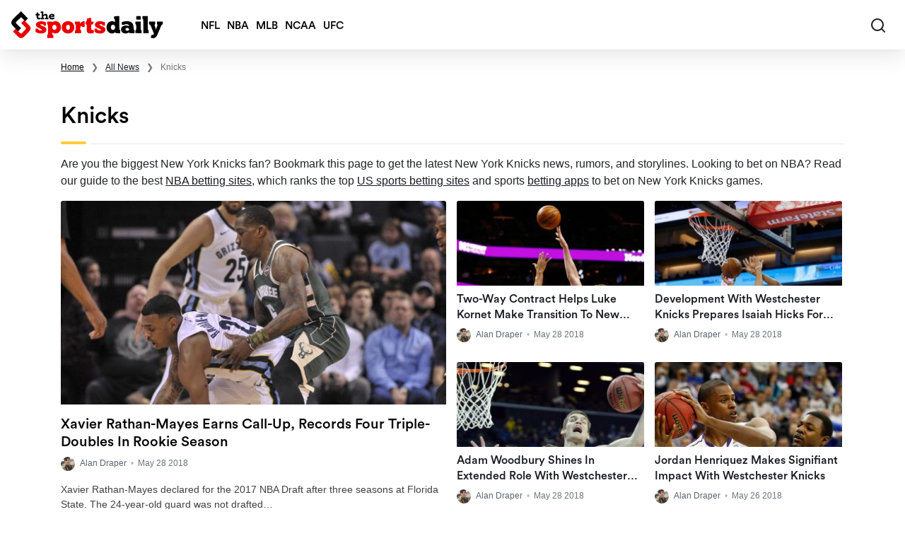

--- FILE ---
content_type: text/html; charset=UTF-8
request_url: https://thesportsdaily.org/category/new-york-knicks/page/7/
body_size: 26445
content:
<!doctype html>
<html lang="en-US">

<head><meta charset="UTF-8"><script>if(navigator.userAgent.match(/MSIE|Internet Explorer/i)||navigator.userAgent.match(/Trident\/7\..*?rv:11/i)){var href=document.location.href;if(!href.match(/[?&]nowprocket/)){if(href.indexOf("?")==-1){if(href.indexOf("#")==-1){document.location.href=href+"?nowprocket=1"}else{document.location.href=href.replace("#","?nowprocket=1#")}}else{if(href.indexOf("#")==-1){document.location.href=href+"&nowprocket=1"}else{document.location.href=href.replace("#","&nowprocket=1#")}}}}</script><script>(()=>{class RocketLazyLoadScripts{constructor(){this.v="2.0.4",this.userEvents=["keydown","keyup","mousedown","mouseup","mousemove","mouseover","mouseout","touchmove","touchstart","touchend","touchcancel","wheel","click","dblclick","input"],this.attributeEvents=["onblur","onclick","oncontextmenu","ondblclick","onfocus","onmousedown","onmouseenter","onmouseleave","onmousemove","onmouseout","onmouseover","onmouseup","onmousewheel","onscroll","onsubmit"]}async t(){this.i(),this.o(),/iP(ad|hone)/.test(navigator.userAgent)&&this.h(),this.u(),this.l(this),this.m(),this.k(this),this.p(this),this._(),await Promise.all([this.R(),this.L()]),this.lastBreath=Date.now(),this.S(this),this.P(),this.D(),this.O(),this.M(),await this.C(this.delayedScripts.normal),await this.C(this.delayedScripts.defer),await this.C(this.delayedScripts.async),await this.T(),await this.F(),await this.j(),await this.A(),window.dispatchEvent(new Event("rocket-allScriptsLoaded")),this.everythingLoaded=!0,this.lastTouchEnd&&await new Promise(t=>setTimeout(t,500-Date.now()+this.lastTouchEnd)),this.I(),this.H(),this.U(),this.W()}i(){this.CSPIssue=sessionStorage.getItem("rocketCSPIssue"),document.addEventListener("securitypolicyviolation",t=>{this.CSPIssue||"script-src-elem"!==t.violatedDirective||"data"!==t.blockedURI||(this.CSPIssue=!0,sessionStorage.setItem("rocketCSPIssue",!0))},{isRocket:!0})}o(){window.addEventListener("pageshow",t=>{this.persisted=t.persisted,this.realWindowLoadedFired=!0},{isRocket:!0}),window.addEventListener("pagehide",()=>{this.onFirstUserAction=null},{isRocket:!0})}h(){let t;function e(e){t=e}window.addEventListener("touchstart",e,{isRocket:!0}),window.addEventListener("touchend",function i(o){o.changedTouches[0]&&t.changedTouches[0]&&Math.abs(o.changedTouches[0].pageX-t.changedTouches[0].pageX)<10&&Math.abs(o.changedTouches[0].pageY-t.changedTouches[0].pageY)<10&&o.timeStamp-t.timeStamp<200&&(window.removeEventListener("touchstart",e,{isRocket:!0}),window.removeEventListener("touchend",i,{isRocket:!0}),"INPUT"===o.target.tagName&&"text"===o.target.type||(o.target.dispatchEvent(new TouchEvent("touchend",{target:o.target,bubbles:!0})),o.target.dispatchEvent(new MouseEvent("mouseover",{target:o.target,bubbles:!0})),o.target.dispatchEvent(new PointerEvent("click",{target:o.target,bubbles:!0,cancelable:!0,detail:1,clientX:o.changedTouches[0].clientX,clientY:o.changedTouches[0].clientY})),event.preventDefault()))},{isRocket:!0})}q(t){this.userActionTriggered||("mousemove"!==t.type||this.firstMousemoveIgnored?"keyup"===t.type||"mouseover"===t.type||"mouseout"===t.type||(this.userActionTriggered=!0,this.onFirstUserAction&&this.onFirstUserAction()):this.firstMousemoveIgnored=!0),"click"===t.type&&t.preventDefault(),t.stopPropagation(),t.stopImmediatePropagation(),"touchstart"===this.lastEvent&&"touchend"===t.type&&(this.lastTouchEnd=Date.now()),"click"===t.type&&(this.lastTouchEnd=0),this.lastEvent=t.type,t.composedPath&&t.composedPath()[0].getRootNode()instanceof ShadowRoot&&(t.rocketTarget=t.composedPath()[0]),this.savedUserEvents.push(t)}u(){this.savedUserEvents=[],this.userEventHandler=this.q.bind(this),this.userEvents.forEach(t=>window.addEventListener(t,this.userEventHandler,{passive:!1,isRocket:!0})),document.addEventListener("visibilitychange",this.userEventHandler,{isRocket:!0})}U(){this.userEvents.forEach(t=>window.removeEventListener(t,this.userEventHandler,{passive:!1,isRocket:!0})),document.removeEventListener("visibilitychange",this.userEventHandler,{isRocket:!0}),this.savedUserEvents.forEach(t=>{(t.rocketTarget||t.target).dispatchEvent(new window[t.constructor.name](t.type,t))})}m(){const t="return false",e=Array.from(this.attributeEvents,t=>"data-rocket-"+t),i="["+this.attributeEvents.join("],[")+"]",o="[data-rocket-"+this.attributeEvents.join("],[data-rocket-")+"]",s=(e,i,o)=>{o&&o!==t&&(e.setAttribute("data-rocket-"+i,o),e["rocket"+i]=new Function("event",o),e.setAttribute(i,t))};new MutationObserver(t=>{for(const n of t)"attributes"===n.type&&(n.attributeName.startsWith("data-rocket-")||this.everythingLoaded?n.attributeName.startsWith("data-rocket-")&&this.everythingLoaded&&this.N(n.target,n.attributeName.substring(12)):s(n.target,n.attributeName,n.target.getAttribute(n.attributeName))),"childList"===n.type&&n.addedNodes.forEach(t=>{if(t.nodeType===Node.ELEMENT_NODE)if(this.everythingLoaded)for(const i of[t,...t.querySelectorAll(o)])for(const t of i.getAttributeNames())e.includes(t)&&this.N(i,t.substring(12));else for(const e of[t,...t.querySelectorAll(i)])for(const t of e.getAttributeNames())this.attributeEvents.includes(t)&&s(e,t,e.getAttribute(t))})}).observe(document,{subtree:!0,childList:!0,attributeFilter:[...this.attributeEvents,...e]})}I(){this.attributeEvents.forEach(t=>{document.querySelectorAll("[data-rocket-"+t+"]").forEach(e=>{this.N(e,t)})})}N(t,e){const i=t.getAttribute("data-rocket-"+e);i&&(t.setAttribute(e,i),t.removeAttribute("data-rocket-"+e))}k(t){Object.defineProperty(HTMLElement.prototype,"onclick",{get(){return this.rocketonclick||null},set(e){this.rocketonclick=e,this.setAttribute(t.everythingLoaded?"onclick":"data-rocket-onclick","this.rocketonclick(event)")}})}S(t){function e(e,i){let o=e[i];e[i]=null,Object.defineProperty(e,i,{get:()=>o,set(s){t.everythingLoaded?o=s:e["rocket"+i]=o=s}})}e(document,"onreadystatechange"),e(window,"onload"),e(window,"onpageshow");try{Object.defineProperty(document,"readyState",{get:()=>t.rocketReadyState,set(e){t.rocketReadyState=e},configurable:!0}),document.readyState="loading"}catch(t){console.log("WPRocket DJE readyState conflict, bypassing")}}l(t){this.originalAddEventListener=EventTarget.prototype.addEventListener,this.originalRemoveEventListener=EventTarget.prototype.removeEventListener,this.savedEventListeners=[],EventTarget.prototype.addEventListener=function(e,i,o){o&&o.isRocket||!t.B(e,this)&&!t.userEvents.includes(e)||t.B(e,this)&&!t.userActionTriggered||e.startsWith("rocket-")||t.everythingLoaded?t.originalAddEventListener.call(this,e,i,o):(t.savedEventListeners.push({target:this,remove:!1,type:e,func:i,options:o}),"mouseenter"!==e&&"mouseleave"!==e||t.originalAddEventListener.call(this,e,t.savedUserEvents.push,o))},EventTarget.prototype.removeEventListener=function(e,i,o){o&&o.isRocket||!t.B(e,this)&&!t.userEvents.includes(e)||t.B(e,this)&&!t.userActionTriggered||e.startsWith("rocket-")||t.everythingLoaded?t.originalRemoveEventListener.call(this,e,i,o):t.savedEventListeners.push({target:this,remove:!0,type:e,func:i,options:o})}}J(t,e){this.savedEventListeners=this.savedEventListeners.filter(i=>{let o=i.type,s=i.target||window;return e!==o||t!==s||(this.B(o,s)&&(i.type="rocket-"+o),this.$(i),!1)})}H(){EventTarget.prototype.addEventListener=this.originalAddEventListener,EventTarget.prototype.removeEventListener=this.originalRemoveEventListener,this.savedEventListeners.forEach(t=>this.$(t))}$(t){t.remove?this.originalRemoveEventListener.call(t.target,t.type,t.func,t.options):this.originalAddEventListener.call(t.target,t.type,t.func,t.options)}p(t){let e;function i(e){return t.everythingLoaded?e:e.split(" ").map(t=>"load"===t||t.startsWith("load.")?"rocket-jquery-load":t).join(" ")}function o(o){function s(e){const s=o.fn[e];o.fn[e]=o.fn.init.prototype[e]=function(){return this[0]===window&&t.userActionTriggered&&("string"==typeof arguments[0]||arguments[0]instanceof String?arguments[0]=i(arguments[0]):"object"==typeof arguments[0]&&Object.keys(arguments[0]).forEach(t=>{const e=arguments[0][t];delete arguments[0][t],arguments[0][i(t)]=e})),s.apply(this,arguments),this}}if(o&&o.fn&&!t.allJQueries.includes(o)){const e={DOMContentLoaded:[],"rocket-DOMContentLoaded":[]};for(const t in e)document.addEventListener(t,()=>{e[t].forEach(t=>t())},{isRocket:!0});o.fn.ready=o.fn.init.prototype.ready=function(i){function s(){parseInt(o.fn.jquery)>2?setTimeout(()=>i.bind(document)(o)):i.bind(document)(o)}return"function"==typeof i&&(t.realDomReadyFired?!t.userActionTriggered||t.fauxDomReadyFired?s():e["rocket-DOMContentLoaded"].push(s):e.DOMContentLoaded.push(s)),o([])},s("on"),s("one"),s("off"),t.allJQueries.push(o)}e=o}t.allJQueries=[],o(window.jQuery),Object.defineProperty(window,"jQuery",{get:()=>e,set(t){o(t)}})}P(){const t=new Map;document.write=document.writeln=function(e){const i=document.currentScript,o=document.createRange(),s=i.parentElement;let n=t.get(i);void 0===n&&(n=i.nextSibling,t.set(i,n));const c=document.createDocumentFragment();o.setStart(c,0),c.appendChild(o.createContextualFragment(e)),s.insertBefore(c,n)}}async R(){return new Promise(t=>{this.userActionTriggered?t():this.onFirstUserAction=t})}async L(){return new Promise(t=>{document.addEventListener("DOMContentLoaded",()=>{this.realDomReadyFired=!0,t()},{isRocket:!0})})}async j(){return this.realWindowLoadedFired?Promise.resolve():new Promise(t=>{window.addEventListener("load",t,{isRocket:!0})})}M(){this.pendingScripts=[];this.scriptsMutationObserver=new MutationObserver(t=>{for(const e of t)e.addedNodes.forEach(t=>{"SCRIPT"!==t.tagName||t.noModule||t.isWPRocket||this.pendingScripts.push({script:t,promise:new Promise(e=>{const i=()=>{const i=this.pendingScripts.findIndex(e=>e.script===t);i>=0&&this.pendingScripts.splice(i,1),e()};t.addEventListener("load",i,{isRocket:!0}),t.addEventListener("error",i,{isRocket:!0}),setTimeout(i,1e3)})})})}),this.scriptsMutationObserver.observe(document,{childList:!0,subtree:!0})}async F(){await this.X(),this.pendingScripts.length?(await this.pendingScripts[0].promise,await this.F()):this.scriptsMutationObserver.disconnect()}D(){this.delayedScripts={normal:[],async:[],defer:[]},document.querySelectorAll("script[type$=rocketlazyloadscript]").forEach(t=>{t.hasAttribute("data-rocket-src")?t.hasAttribute("async")&&!1!==t.async?this.delayedScripts.async.push(t):t.hasAttribute("defer")&&!1!==t.defer||"module"===t.getAttribute("data-rocket-type")?this.delayedScripts.defer.push(t):this.delayedScripts.normal.push(t):this.delayedScripts.normal.push(t)})}async _(){await this.L();let t=[];document.querySelectorAll("script[type$=rocketlazyloadscript][data-rocket-src]").forEach(e=>{let i=e.getAttribute("data-rocket-src");if(i&&!i.startsWith("data:")){i.startsWith("//")&&(i=location.protocol+i);try{const o=new URL(i).origin;o!==location.origin&&t.push({src:o,crossOrigin:e.crossOrigin||"module"===e.getAttribute("data-rocket-type")})}catch(t){}}}),t=[...new Map(t.map(t=>[JSON.stringify(t),t])).values()],this.Y(t,"preconnect")}async G(t){if(await this.K(),!0!==t.noModule||!("noModule"in HTMLScriptElement.prototype))return new Promise(e=>{let i;function o(){(i||t).setAttribute("data-rocket-status","executed"),e()}try{if(navigator.userAgent.includes("Firefox/")||""===navigator.vendor||this.CSPIssue)i=document.createElement("script"),[...t.attributes].forEach(t=>{let e=t.nodeName;"type"!==e&&("data-rocket-type"===e&&(e="type"),"data-rocket-src"===e&&(e="src"),i.setAttribute(e,t.nodeValue))}),t.text&&(i.text=t.text),t.nonce&&(i.nonce=t.nonce),i.hasAttribute("src")?(i.addEventListener("load",o,{isRocket:!0}),i.addEventListener("error",()=>{i.setAttribute("data-rocket-status","failed-network"),e()},{isRocket:!0}),setTimeout(()=>{i.isConnected||e()},1)):(i.text=t.text,o()),i.isWPRocket=!0,t.parentNode.replaceChild(i,t);else{const i=t.getAttribute("data-rocket-type"),s=t.getAttribute("data-rocket-src");i?(t.type=i,t.removeAttribute("data-rocket-type")):t.removeAttribute("type"),t.addEventListener("load",o,{isRocket:!0}),t.addEventListener("error",i=>{this.CSPIssue&&i.target.src.startsWith("data:")?(console.log("WPRocket: CSP fallback activated"),t.removeAttribute("src"),this.G(t).then(e)):(t.setAttribute("data-rocket-status","failed-network"),e())},{isRocket:!0}),s?(t.fetchPriority="high",t.removeAttribute("data-rocket-src"),t.src=s):t.src="data:text/javascript;base64,"+window.btoa(unescape(encodeURIComponent(t.text)))}}catch(i){t.setAttribute("data-rocket-status","failed-transform"),e()}});t.setAttribute("data-rocket-status","skipped")}async C(t){const e=t.shift();return e?(e.isConnected&&await this.G(e),this.C(t)):Promise.resolve()}O(){this.Y([...this.delayedScripts.normal,...this.delayedScripts.defer,...this.delayedScripts.async],"preload")}Y(t,e){this.trash=this.trash||[];let i=!0;var o=document.createDocumentFragment();t.forEach(t=>{const s=t.getAttribute&&t.getAttribute("data-rocket-src")||t.src;if(s&&!s.startsWith("data:")){const n=document.createElement("link");n.href=s,n.rel=e,"preconnect"!==e&&(n.as="script",n.fetchPriority=i?"high":"low"),t.getAttribute&&"module"===t.getAttribute("data-rocket-type")&&(n.crossOrigin=!0),t.crossOrigin&&(n.crossOrigin=t.crossOrigin),t.integrity&&(n.integrity=t.integrity),t.nonce&&(n.nonce=t.nonce),o.appendChild(n),this.trash.push(n),i=!1}}),document.head.appendChild(o)}W(){this.trash.forEach(t=>t.remove())}async T(){try{document.readyState="interactive"}catch(t){}this.fauxDomReadyFired=!0;try{await this.K(),this.J(document,"readystatechange"),document.dispatchEvent(new Event("rocket-readystatechange")),await this.K(),document.rocketonreadystatechange&&document.rocketonreadystatechange(),await this.K(),this.J(document,"DOMContentLoaded"),document.dispatchEvent(new Event("rocket-DOMContentLoaded")),await this.K(),this.J(window,"DOMContentLoaded"),window.dispatchEvent(new Event("rocket-DOMContentLoaded"))}catch(t){console.error(t)}}async A(){try{document.readyState="complete"}catch(t){}try{await this.K(),this.J(document,"readystatechange"),document.dispatchEvent(new Event("rocket-readystatechange")),await this.K(),document.rocketonreadystatechange&&document.rocketonreadystatechange(),await this.K(),this.J(window,"load"),window.dispatchEvent(new Event("rocket-load")),await this.K(),window.rocketonload&&window.rocketonload(),await this.K(),this.allJQueries.forEach(t=>t(window).trigger("rocket-jquery-load")),await this.K(),this.J(window,"pageshow");const t=new Event("rocket-pageshow");t.persisted=this.persisted,window.dispatchEvent(t),await this.K(),window.rocketonpageshow&&window.rocketonpageshow({persisted:this.persisted})}catch(t){console.error(t)}}async K(){Date.now()-this.lastBreath>45&&(await this.X(),this.lastBreath=Date.now())}async X(){return document.hidden?new Promise(t=>setTimeout(t)):new Promise(t=>requestAnimationFrame(t))}B(t,e){return e===document&&"readystatechange"===t||(e===document&&"DOMContentLoaded"===t||(e===window&&"DOMContentLoaded"===t||(e===window&&"load"===t||e===window&&"pageshow"===t)))}static run(){(new RocketLazyLoadScripts).t()}}RocketLazyLoadScripts.run()})();</script>
                <script type="rocketlazyloadscript">
            window.dataLayer = window.dataLayer || [];
        </script>
        <!-- Google Tag Manager -->
        <script type="rocketlazyloadscript">(function(w,d,s,l,i){w[l]=w[l]||[];w[l].push({'gtm.start':
                    new Date().getTime(),event:'gtm.js'});var f=d.getElementsByTagName(s)[0],
                j=d.createElement(s),dl=l!='dataLayer'?'&l='+l:'';j.async=true;j.src=
                'https://www.googletagmanager.com/gtm.js?id='+i+dl;f.parentNode.insertBefore(j,f);
            })(window,document,'script','dataLayer','GTM-PKR27DM');</script>
        <!-- End Google Tag Manager -->
        
    <meta name="viewport" content="width=device-width, initial-scale=1, maximum-scale=1">
    <link rel="profile" href="https://gmpg.org/xfn/11">
    <!-- Favicons -->
    <link rel="apple-touch-icon" sizes="192x192" href="https://thesportsdaily.org/wp-content/themes/bootscore-child-main/img/favicon/apple-touch-icon.png">
    <link rel="icon" type="image/png" sizes="48x48" href="https://thesportsdaily.org/wp-content/themes/bootscore-child-main/img/favicon/favicon-48x48.png">
    <link rel="icon" type="image/png" sizes="16x16" href="https://thesportsdaily.org/wp-content/themes/bootscore-child-main/img/favicon/favicon-16x16.png">
    <link rel="manifest" href="https://thesportsdaily.org/wp-content/themes/bootscore-child-main/img/favicon/site.webmanifest" crossorigin="use-credentials">
    <meta name="msapplication-TileColor" content="#ffffff">
    <meta name="theme-color" content="#ffffff">
    <meta http-equiv="Content-Security-Policy" content="upgrade-insecure-requests">

    
    <meta name='robots' content='index, follow, max-image-preview:large' />
	<style>img:is([sizes="auto" i], [sizes^="auto," i]) { contain-intrinsic-size: 3000px 1500px }</style>
	
	<!-- This site is optimized with the Yoast SEO plugin v26.6 - https://yoast.com/wordpress/plugins/seo/ -->
	<title>New York Knicks - New York Knicks News and Rumors</title>
	<meta name="description" content="Get the latest New York Knicks news and rumors. Keep up with all the latest New York Knicks news and storylines with us." />
	<link rel="canonical" href="https://thesportsdaily.org/category/new-york-knicks/page/7/" />
	<link rel="prev" href="https://thesportsdaily.org/category/new-york-knicks/page/6/" />
	<link rel="next" href="https://thesportsdaily.org/category/new-york-knicks/page/8/" />
	<meta property="og:locale" content="en_US" />
	<meta property="og:type" content="article" />
	<meta property="og:title" content="New York Knicks - New York Knicks News and Rumors" />
	<meta property="og:description" content="Get the latest New York Knicks news and rumors. Keep up with all the latest New York Knicks news and storylines with us." />
	<meta property="og:url" content="https://thesportsdaily.org/category/new-york-knicks/" />
	<meta property="og:site_name" content="The Sports Daily" />
	<meta name="twitter:card" content="summary_large_image" />
	<meta name="twitter:site" content="@sportsdailytsd" />
	<script type="application/ld+json" class="yoast-schema-graph">{"@context":"https://schema.org","@graph":[{"@type":"CollectionPage","@id":"https://thesportsdaily.org/category/new-york-knicks/","url":"https://thesportsdaily.org/category/new-york-knicks/page/7/","name":"New York Knicks - New York Knicks News and Rumors","isPartOf":{"@id":"https://thesportsdaily.org/#website"},"primaryImageOfPage":{"@id":"https://thesportsdaily.org/category/new-york-knicks/page/7/#primaryimage"},"image":{"@id":"https://thesportsdaily.org/category/new-york-knicks/page/7/#primaryimage"},"thumbnailUrl":"https://thesportsdaily.org/wp-content/uploads/2018/05/usatsi_10697930-scaled.jpg","description":"Get the latest New York Knicks news and rumors. Keep up with all the latest New York Knicks news and storylines with us.","breadcrumb":{"@id":"https://thesportsdaily.org/category/new-york-knicks/page/7/#breadcrumb"},"inLanguage":"en-US"},{"@type":"ImageObject","inLanguage":"en-US","@id":"https://thesportsdaily.org/category/new-york-knicks/page/7/#primaryimage","url":"https://thesportsdaily.org/wp-content/uploads/2018/05/usatsi_10697930-scaled.jpg","contentUrl":"https://thesportsdaily.org/wp-content/uploads/2018/05/usatsi_10697930-scaled.jpg","width":2560,"height":2030,"caption":"Mar 12, 2018; Memphis, TN, USA; Milwaukee Bucks guard Eric Bledsoe (6) and Memphis Grizzlies guard Xavier Rathan-Mayes (22) fight for the ball during the first half at FedExForum. Mandatory Credit: Justin Ford-USA TODAY Sports"},{"@type":"BreadcrumbList","@id":"https://thesportsdaily.org/category/new-york-knicks/page/7/#breadcrumb","itemListElement":[{"@type":"ListItem","position":1,"name":"Home","item":"https://thesportsdaily.org/"},{"@type":"ListItem","position":2,"name":"Knicks"}]},{"@type":"WebSite","@id":"https://thesportsdaily.org/#website","url":"https://thesportsdaily.org/","name":"The Sports Daily","description":"Sports News | Rumors | Videos | Highlights | Opinion | More","publisher":{"@id":"https://thesportsdaily.org/#organization"},"potentialAction":[{"@type":"SearchAction","target":{"@type":"EntryPoint","urlTemplate":"https://thesportsdaily.org/?s={search_term_string}"},"query-input":{"@type":"PropertyValueSpecification","valueRequired":true,"valueName":"search_term_string"}}],"inLanguage":"en-US"},{"@type":"Organization","@id":"https://thesportsdaily.org/#organization","name":"The Sports Daily","url":"https://thesportsdaily.org/","logo":{"@type":"ImageObject","inLanguage":"en-US","@id":"https://thesportsdaily.org/#/schema/logo/image/","url":"","contentUrl":"","caption":"The Sports Daily"},"image":{"@id":"https://thesportsdaily.org/#/schema/logo/image/"},"sameAs":["https://x.com/sportsdailytsd"]}]}</script>
	<!-- / Yoast SEO plugin. -->


<link rel='dns-prefetch' href='//thesportsdaily.org' />

<link rel="alternate" type="application/rss+xml" title="The Sports Daily &raquo; Feed" href="https://thesportsdaily.org/feed/" />
<link rel="alternate" type="application/rss+xml" title="The Sports Daily &raquo; Comments Feed" href="https://thesportsdaily.org/comments/feed/" />
<link rel="alternate" type="application/rss+xml" title="The Sports Daily &raquo; Knicks Category Feed" href="https://thesportsdaily.org/category/new-york-knicks/feed/" />
<style id='wp-emoji-styles-inline-css' type='text/css'>

	img.wp-smiley, img.emoji {
		display: inline !important;
		border: none !important;
		box-shadow: none !important;
		height: 1em !important;
		width: 1em !important;
		margin: 0 0.07em !important;
		vertical-align: -0.1em !important;
		background: none !important;
		padding: 0 !important;
	}
</style>
<style id='global-styles-inline-css' type='text/css'>
:root{--wp--preset--aspect-ratio--square: 1;--wp--preset--aspect-ratio--4-3: 4/3;--wp--preset--aspect-ratio--3-4: 3/4;--wp--preset--aspect-ratio--3-2: 3/2;--wp--preset--aspect-ratio--2-3: 2/3;--wp--preset--aspect-ratio--16-9: 16/9;--wp--preset--aspect-ratio--9-16: 9/16;--wp--preset--color--black: #000000;--wp--preset--color--cyan-bluish-gray: #abb8c3;--wp--preset--color--white: #ffffff;--wp--preset--color--pale-pink: #f78da7;--wp--preset--color--vivid-red: #cf2e2e;--wp--preset--color--luminous-vivid-orange: #ff6900;--wp--preset--color--luminous-vivid-amber: #fcb900;--wp--preset--color--light-green-cyan: #7bdcb5;--wp--preset--color--vivid-green-cyan: #00d084;--wp--preset--color--pale-cyan-blue: #8ed1fc;--wp--preset--color--vivid-cyan-blue: #0693e3;--wp--preset--color--vivid-purple: #9b51e0;--wp--preset--gradient--vivid-cyan-blue-to-vivid-purple: linear-gradient(135deg,rgba(6,147,227,1) 0%,rgb(155,81,224) 100%);--wp--preset--gradient--light-green-cyan-to-vivid-green-cyan: linear-gradient(135deg,rgb(122,220,180) 0%,rgb(0,208,130) 100%);--wp--preset--gradient--luminous-vivid-amber-to-luminous-vivid-orange: linear-gradient(135deg,rgba(252,185,0,1) 0%,rgba(255,105,0,1) 100%);--wp--preset--gradient--luminous-vivid-orange-to-vivid-red: linear-gradient(135deg,rgba(255,105,0,1) 0%,rgb(207,46,46) 100%);--wp--preset--gradient--very-light-gray-to-cyan-bluish-gray: linear-gradient(135deg,rgb(238,238,238) 0%,rgb(169,184,195) 100%);--wp--preset--gradient--cool-to-warm-spectrum: linear-gradient(135deg,rgb(74,234,220) 0%,rgb(151,120,209) 20%,rgb(207,42,186) 40%,rgb(238,44,130) 60%,rgb(251,105,98) 80%,rgb(254,248,76) 100%);--wp--preset--gradient--blush-light-purple: linear-gradient(135deg,rgb(255,206,236) 0%,rgb(152,150,240) 100%);--wp--preset--gradient--blush-bordeaux: linear-gradient(135deg,rgb(254,205,165) 0%,rgb(254,45,45) 50%,rgb(107,0,62) 100%);--wp--preset--gradient--luminous-dusk: linear-gradient(135deg,rgb(255,203,112) 0%,rgb(199,81,192) 50%,rgb(65,88,208) 100%);--wp--preset--gradient--pale-ocean: linear-gradient(135deg,rgb(255,245,203) 0%,rgb(182,227,212) 50%,rgb(51,167,181) 100%);--wp--preset--gradient--electric-grass: linear-gradient(135deg,rgb(202,248,128) 0%,rgb(113,206,126) 100%);--wp--preset--gradient--midnight: linear-gradient(135deg,rgb(2,3,129) 0%,rgb(40,116,252) 100%);--wp--preset--font-size--small: 13px;--wp--preset--font-size--medium: 20px;--wp--preset--font-size--large: 36px;--wp--preset--font-size--x-large: 42px;--wp--preset--spacing--20: 0.44rem;--wp--preset--spacing--30: 0.67rem;--wp--preset--spacing--40: 1rem;--wp--preset--spacing--50: 1.5rem;--wp--preset--spacing--60: 2.25rem;--wp--preset--spacing--70: 3.38rem;--wp--preset--spacing--80: 5.06rem;--wp--preset--shadow--natural: 6px 6px 9px rgba(0, 0, 0, 0.2);--wp--preset--shadow--deep: 12px 12px 50px rgba(0, 0, 0, 0.4);--wp--preset--shadow--sharp: 6px 6px 0px rgba(0, 0, 0, 0.2);--wp--preset--shadow--outlined: 6px 6px 0px -3px rgba(255, 255, 255, 1), 6px 6px rgba(0, 0, 0, 1);--wp--preset--shadow--crisp: 6px 6px 0px rgba(0, 0, 0, 1);}:where(.is-layout-flex){gap: 0.5em;}:where(.is-layout-grid){gap: 0.5em;}body .is-layout-flex{display: flex;}.is-layout-flex{flex-wrap: wrap;align-items: center;}.is-layout-flex > :is(*, div){margin: 0;}body .is-layout-grid{display: grid;}.is-layout-grid > :is(*, div){margin: 0;}:where(.wp-block-columns.is-layout-flex){gap: 2em;}:where(.wp-block-columns.is-layout-grid){gap: 2em;}:where(.wp-block-post-template.is-layout-flex){gap: 1.25em;}:where(.wp-block-post-template.is-layout-grid){gap: 1.25em;}.has-black-color{color: var(--wp--preset--color--black) !important;}.has-cyan-bluish-gray-color{color: var(--wp--preset--color--cyan-bluish-gray) !important;}.has-white-color{color: var(--wp--preset--color--white) !important;}.has-pale-pink-color{color: var(--wp--preset--color--pale-pink) !important;}.has-vivid-red-color{color: var(--wp--preset--color--vivid-red) !important;}.has-luminous-vivid-orange-color{color: var(--wp--preset--color--luminous-vivid-orange) !important;}.has-luminous-vivid-amber-color{color: var(--wp--preset--color--luminous-vivid-amber) !important;}.has-light-green-cyan-color{color: var(--wp--preset--color--light-green-cyan) !important;}.has-vivid-green-cyan-color{color: var(--wp--preset--color--vivid-green-cyan) !important;}.has-pale-cyan-blue-color{color: var(--wp--preset--color--pale-cyan-blue) !important;}.has-vivid-cyan-blue-color{color: var(--wp--preset--color--vivid-cyan-blue) !important;}.has-vivid-purple-color{color: var(--wp--preset--color--vivid-purple) !important;}.has-black-background-color{background-color: var(--wp--preset--color--black) !important;}.has-cyan-bluish-gray-background-color{background-color: var(--wp--preset--color--cyan-bluish-gray) !important;}.has-white-background-color{background-color: var(--wp--preset--color--white) !important;}.has-pale-pink-background-color{background-color: var(--wp--preset--color--pale-pink) !important;}.has-vivid-red-background-color{background-color: var(--wp--preset--color--vivid-red) !important;}.has-luminous-vivid-orange-background-color{background-color: var(--wp--preset--color--luminous-vivid-orange) !important;}.has-luminous-vivid-amber-background-color{background-color: var(--wp--preset--color--luminous-vivid-amber) !important;}.has-light-green-cyan-background-color{background-color: var(--wp--preset--color--light-green-cyan) !important;}.has-vivid-green-cyan-background-color{background-color: var(--wp--preset--color--vivid-green-cyan) !important;}.has-pale-cyan-blue-background-color{background-color: var(--wp--preset--color--pale-cyan-blue) !important;}.has-vivid-cyan-blue-background-color{background-color: var(--wp--preset--color--vivid-cyan-blue) !important;}.has-vivid-purple-background-color{background-color: var(--wp--preset--color--vivid-purple) !important;}.has-black-border-color{border-color: var(--wp--preset--color--black) !important;}.has-cyan-bluish-gray-border-color{border-color: var(--wp--preset--color--cyan-bluish-gray) !important;}.has-white-border-color{border-color: var(--wp--preset--color--white) !important;}.has-pale-pink-border-color{border-color: var(--wp--preset--color--pale-pink) !important;}.has-vivid-red-border-color{border-color: var(--wp--preset--color--vivid-red) !important;}.has-luminous-vivid-orange-border-color{border-color: var(--wp--preset--color--luminous-vivid-orange) !important;}.has-luminous-vivid-amber-border-color{border-color: var(--wp--preset--color--luminous-vivid-amber) !important;}.has-light-green-cyan-border-color{border-color: var(--wp--preset--color--light-green-cyan) !important;}.has-vivid-green-cyan-border-color{border-color: var(--wp--preset--color--vivid-green-cyan) !important;}.has-pale-cyan-blue-border-color{border-color: var(--wp--preset--color--pale-cyan-blue) !important;}.has-vivid-cyan-blue-border-color{border-color: var(--wp--preset--color--vivid-cyan-blue) !important;}.has-vivid-purple-border-color{border-color: var(--wp--preset--color--vivid-purple) !important;}.has-vivid-cyan-blue-to-vivid-purple-gradient-background{background: var(--wp--preset--gradient--vivid-cyan-blue-to-vivid-purple) !important;}.has-light-green-cyan-to-vivid-green-cyan-gradient-background{background: var(--wp--preset--gradient--light-green-cyan-to-vivid-green-cyan) !important;}.has-luminous-vivid-amber-to-luminous-vivid-orange-gradient-background{background: var(--wp--preset--gradient--luminous-vivid-amber-to-luminous-vivid-orange) !important;}.has-luminous-vivid-orange-to-vivid-red-gradient-background{background: var(--wp--preset--gradient--luminous-vivid-orange-to-vivid-red) !important;}.has-very-light-gray-to-cyan-bluish-gray-gradient-background{background: var(--wp--preset--gradient--very-light-gray-to-cyan-bluish-gray) !important;}.has-cool-to-warm-spectrum-gradient-background{background: var(--wp--preset--gradient--cool-to-warm-spectrum) !important;}.has-blush-light-purple-gradient-background{background: var(--wp--preset--gradient--blush-light-purple) !important;}.has-blush-bordeaux-gradient-background{background: var(--wp--preset--gradient--blush-bordeaux) !important;}.has-luminous-dusk-gradient-background{background: var(--wp--preset--gradient--luminous-dusk) !important;}.has-pale-ocean-gradient-background{background: var(--wp--preset--gradient--pale-ocean) !important;}.has-electric-grass-gradient-background{background: var(--wp--preset--gradient--electric-grass) !important;}.has-midnight-gradient-background{background: var(--wp--preset--gradient--midnight) !important;}.has-small-font-size{font-size: var(--wp--preset--font-size--small) !important;}.has-medium-font-size{font-size: var(--wp--preset--font-size--medium) !important;}.has-large-font-size{font-size: var(--wp--preset--font-size--large) !important;}.has-x-large-font-size{font-size: var(--wp--preset--font-size--x-large) !important;}
:where(.wp-block-post-template.is-layout-flex){gap: 1.25em;}:where(.wp-block-post-template.is-layout-grid){gap: 1.25em;}
:where(.wp-block-columns.is-layout-flex){gap: 2em;}:where(.wp-block-columns.is-layout-grid){gap: 2em;}
:root :where(.wp-block-pullquote){font-size: 1.5em;line-height: 1.6;}
</style>
<link rel='stylesheet' id='bootstrap-css' href='https://thesportsdaily.org/wp-content/themes/bootscore-child-main/css/lib/bootstrap.min.css?ver=202511221126' type='text/css' media='all' />
<link rel='preload' as='style' onload="this.rel='stylesheet'"  id='bootstrap2-css' href='https://thesportsdaily.org/wp-content/cache/background-css/1/thesportsdaily.org/wp-content/themes/bootscore-child-main/css/lib/bootstrap2.min.css?ver=202511221126&wpr_t=1766024372' type='text/css' media='all' />
<link data-minify="1" rel='stylesheet' id='custom-css' href='https://thesportsdaily.org/wp-content/cache/background-css/1/thesportsdaily.org/wp-content/cache/min/1/wp-content/themes/bootscore-child-main/css/lib/custom.min.css?ver=1765964833&wpr_t=1766024372' type='text/css' media='all' />
<link rel='preload' as='style' onload="this.rel='stylesheet'"  id='inner-page-css' href='https://thesportsdaily.org/wp-content/cache/background-css/1/thesportsdaily.org/wp-content/themes/bootscore-child-main/css/lib/inner-page.min.css?ver=202511221126&wpr_t=1766024372' type='text/css' media='all' />
<link data-minify="1" rel='delay' as='style' id='brand-management-public-css' href='https://thesportsdaily.org/wp-content/cache/min/1/wp-content/plugins/brand-management-extended/public/css/brand-management-public.css?ver=1765964833' type='text/css' media='screen' />
<script type="rocketlazyloadscript" data-rocket-type="text/javascript" data-rocket-src="https://thesportsdaily.org/wp-includes/js/jquery/jquery.min.js?ver=3.7.1" id="jquery-core-js" data-rocket-defer defer></script>
<script type="rocketlazyloadscript" data-rocket-type="text/javascript" data-rocket-src="https://thesportsdaily.org/wp-includes/js/jquery/jquery-migrate.min.js?ver=3.4.1" id="jquery-migrate-js" data-rocket-defer defer></script>
<script type="text/javascript" id="ac3fdb43610fed2155f13e9c9a59c2d7-js-extra">
/* <![CDATA[ */
var likes_handler = {"id":"1","url":"https:\/\/thesportsdaily.org\/wp-admin\/admin-ajax.php","nonce":"05a691f663","fail_text":"You have already voted."};
/* ]]> */
</script>
<script type="rocketlazyloadscript" data-minify="1" data-rocket-type="text/javascript" data-rocket-src="https://thesportsdaily.org/wp-content/cache/min/1/wp-content/plugins/fi-faq-content/public/js/fi-faq-content-public.js?ver=1765964833" id="fi-faq-content-js" data-rocket-defer defer></script>
<link rel="https://api.w.org/" href="https://thesportsdaily.org/wp-json/" /><link rel="alternate" title="JSON" type="application/json" href="https://thesportsdaily.org/wp-json/wp/v2/categories/605048496" /><link rel="EditURI" type="application/rsd+xml" title="RSD" href="https://thesportsdaily.org/xmlrpc.php?rsd" />
<meta name="generator" content="WordPress 6.8.2" />
<script type="rocketlazyloadscript">document.cookie = "user_time_zone=" + new Date().getTimezoneOffset()</script>        <script type="rocketlazyloadscript">
            function urlize(txt) {
                return (txt = (txt || "").toLowerCase().replace(/([^\w\d_~,;\[\]\(\)])/g, "-")).replace(/-+/g, "-", txt)
            }
            function customUrlBuilder(type, options, extra) {
                switch (type) {
                    case 'player-summary':
                        return '/' + options.league + '/players/' + urlize(extra.playerName) + '/';
                    case 'team-home':
                        return '/' + options.league + '/teams/' + urlize(extra.teamName) + '/';
                    // case 'boxscore':
                    //     return '/'+ options.sport + '/' + options.league + '/boxscore/' + options.eventId;
                    // case 'play-by-play':
                    //     return '/'+ options.sport + '/' + options.league + '/play-by-play/' + options.eventId;
                    // case 'gameview':
                    //     return '/'+ options.sport + '/' + options.league + '/gameview/' + options.eventId;
                    // case 'matchup-leaders':
                    //     return '/'+ options.sport + '/' + options.league + '/matchup-leaders/' + options.eventId;
                    // case 'pregame-info':
                    //     return '/'+ options.sport + '/' + options.league + '/pregame-info/' + options.eventId;
                    // case 'team-schedule':
                    //     return '/'+ options.sport + '/' + options.league + '/team-schedule/' + options.teamId;
                    // case 'team-roster':
                    //     return '/'+ options.sport + '/' + options.league + '/team-roster/' + options.teamId;
                    // case 'team-injuries':
                    //     return '/'+ options.sport + '/' + options.league + '/team-injuries/' + options.teamId;
                }
            }
        </script>
        <meta name="format-detection" content="telephone=no"><link rel="icon" href="https://thesportsdaily.org/wp-content/uploads/2018/03/cropped-icon-large-270x270.png" sizes="32x32" />
<link rel="icon" href="https://thesportsdaily.org/wp-content/uploads/2018/03/cropped-icon-large-270x270.png" sizes="192x192" />
<link rel="apple-touch-icon" href="https://thesportsdaily.org/wp-content/uploads/2018/03/cropped-icon-large-270x270.png" />
<meta name="msapplication-TileImage" content="https://thesportsdaily.org/wp-content/uploads/2018/03/cropped-icon-large-270x270.png" />
		<style type="text/css" id="wp-custom-css">
			.search-results #main {
    min-height: 1300px;
}

#author-page-info {
	display: flex;
}
@media (max-width: 767.98px) {
		#content .big-author-box .avatar {
			width: 48px;
			height: 48px;
	}
}
#content .entry-meta .author-avatar img{
    width: 48px;
    height: 48px;
}

.nba-select-date .nba-date-select-options {
	z-index: 1 !important;
}

#modal-image::before {
	top: -10px !important;
	right: 10px !important;
}

.specific-tip-page-lower-part-wrap {
 width: 100%;
}

.page-id-626538 #toc_container {
	display: none;
}

.campaign-compact-table__offer-no-coupon-code {
	display: none;
}

.campaign__disclaimer .campaign__disclaimer-tip {
	font-size: 12px;
}

.author .author-bio-description {
	display: block;
}

.author-468 .author-degree-articles,
.author-468 .pagination-bottom-wrapper .pagination {
	display: none !important;
}

.casino_shortcode__filters_opened .casino_shortcode__filter_box {
	display: block !important;
}

.dropdown .dropdown-toggle {
	text-overflow: ellipsis;
  overflow-x: clip;
}		</style>
		<noscript><style id="rocket-lazyload-nojs-css">.rll-youtube-player, [data-lazy-src]{display:none !important;}</style></noscript>        <link rel="prefetch" href="/" as="document">
    <style id="wpr-lazyload-bg-container"></style><style id="wpr-lazyload-bg-exclusion"></style>
<noscript>
<style id="wpr-lazyload-bg-nostyle">.fin-country-dropdown .dropdown-menu .dropdown-item.mega_menu_active_country{--wpr-bg-50d84987-f866-42df-a17a-c8d1263d617d: url('https://thesportsdaily.org/wp-content/themes/bootscore-child-main/img/icons/tick-white.svg');}header nav.navbar .container .top-nav-widget .header-telegram{--wpr-bg-474e1db0-e0cf-4b48-8adc-52f9ab2732f4: url('https://thesportsdaily.org/wp-content/cache/background-css/1/thesportsdaily.org/wp-content/cache/min/1/wp-content/themes/bootscore-child-main/css/lib/%23clip0_7112_1504');}header nav.navbar .container .top-nav-widget .header-telegram:hover{--wpr-bg-bab30319-1b46-4a12-bc34-60e3ce3c00e2: url('https://thesportsdaily.org/wp-content/cache/background-css/1/thesportsdaily.org/wp-content/cache/min/1/wp-content/themes/bootscore-child-main/css/lib/%23clip0_7112_1504');}.footer-menu-mobile .fixed-mobile-menu li:first-child a:after{--wpr-bg-bf1e707e-4b6a-4593-aa65-db3d83d886c7: url('https://thesportsdaily.org/wp-content/themes/bootscore-child-main/img/icons/free-bet.svg');}.footer-menu-mobile .fixed-mobile-menu li:first-child a:before{--wpr-bg-775a6aa0-84e9-48e4-b7d9-afe6cbbe0752: url('https://thesportsdaily.org/wp-content/themes/bootscore-child-main/img/icons/amount.svg');}.footer-menu-mobile .fixed-mobile-menu li:nth-child(2) a:after{--wpr-bg-f087b4ec-6042-4df0-acf1-7036eacb58ab: url('https://thesportsdaily.org/wp-content/themes/bootscore-child-main/img/icons/betting.svg');}.footer-menu-mobile .fixed-mobile-menu li:nth-child(3) a:after{--wpr-bg-f0602816-29e6-49e0-a8e0-3d807211e4ed: url('https://thesportsdaily.org/wp-content/themes/bootscore-child-main/img/icons/smartphone.svg');}.footer-menu-mobile .fixed-mobile-menu li:last-child a:after{--wpr-bg-b29adb5d-d54e-4e77-b563-9b972c92c0c7: url('https://thesportsdaily.org/wp-content/themes/bootscore-child-main/img/icons/cil_casino.svg');}#content .entry-content blockquote:before{--wpr-bg-c2dca361-01e1-492a-a709-cb1462550fb4: url('https://thesportsdaily.org/wp-content/themes/bootscore-child-main/img/icons/blockquote.svg');}#content .big-author-box .author-name.verified:after{--wpr-bg-7c86933b-bca5-4eec-8365-5fed72cba66b: url('https://thesportsdaily.org/wp-content/themes/bootscore-child-main/img/icons/verified.svg');}</style>
</noscript>
<script type="application/javascript">const rocket_pairs = [{"selector":".fin-country-dropdown .dropdown-menu .dropdown-item.mega_menu_active_country","style":".fin-country-dropdown .dropdown-menu .dropdown-item.mega_menu_active_country{--wpr-bg-50d84987-f866-42df-a17a-c8d1263d617d: url('https:\/\/thesportsdaily.org\/wp-content\/themes\/bootscore-child-main\/img\/icons\/tick-white.svg');}","hash":"50d84987-f866-42df-a17a-c8d1263d617d","url":"https:\/\/thesportsdaily.org\/wp-content\/themes\/bootscore-child-main\/img\/icons\/tick-white.svg"},{"selector":"header nav.navbar .container .top-nav-widget .header-telegram","style":"header nav.navbar .container .top-nav-widget .header-telegram{--wpr-bg-474e1db0-e0cf-4b48-8adc-52f9ab2732f4: url('https:\/\/thesportsdaily.org\/wp-content\/cache\/background-css\/1\/thesportsdaily.org\/wp-content\/cache\/min\/1\/wp-content\/themes\/bootscore-child-main\/css\/lib\/%23clip0_7112_1504');}","hash":"474e1db0-e0cf-4b48-8adc-52f9ab2732f4","url":"https:\/\/thesportsdaily.org\/wp-content\/cache\/background-css\/1\/thesportsdaily.org\/wp-content\/cache\/min\/1\/wp-content\/themes\/bootscore-child-main\/css\/lib\/%23clip0_7112_1504"},{"selector":"header nav.navbar .container .top-nav-widget .header-telegram","style":"header nav.navbar .container .top-nav-widget .header-telegram:hover{--wpr-bg-bab30319-1b46-4a12-bc34-60e3ce3c00e2: url('https:\/\/thesportsdaily.org\/wp-content\/cache\/background-css\/1\/thesportsdaily.org\/wp-content\/cache\/min\/1\/wp-content\/themes\/bootscore-child-main\/css\/lib\/%23clip0_7112_1504');}","hash":"bab30319-1b46-4a12-bc34-60e3ce3c00e2","url":"https:\/\/thesportsdaily.org\/wp-content\/cache\/background-css\/1\/thesportsdaily.org\/wp-content\/cache\/min\/1\/wp-content\/themes\/bootscore-child-main\/css\/lib\/%23clip0_7112_1504"},{"selector":".footer-menu-mobile .fixed-mobile-menu li:first-child a","style":".footer-menu-mobile .fixed-mobile-menu li:first-child a:after{--wpr-bg-bf1e707e-4b6a-4593-aa65-db3d83d886c7: url('https:\/\/thesportsdaily.org\/wp-content\/themes\/bootscore-child-main\/img\/icons\/free-bet.svg');}","hash":"bf1e707e-4b6a-4593-aa65-db3d83d886c7","url":"https:\/\/thesportsdaily.org\/wp-content\/themes\/bootscore-child-main\/img\/icons\/free-bet.svg"},{"selector":".footer-menu-mobile .fixed-mobile-menu li:first-child a","style":".footer-menu-mobile .fixed-mobile-menu li:first-child a:before{--wpr-bg-775a6aa0-84e9-48e4-b7d9-afe6cbbe0752: url('https:\/\/thesportsdaily.org\/wp-content\/themes\/bootscore-child-main\/img\/icons\/amount.svg');}","hash":"775a6aa0-84e9-48e4-b7d9-afe6cbbe0752","url":"https:\/\/thesportsdaily.org\/wp-content\/themes\/bootscore-child-main\/img\/icons\/amount.svg"},{"selector":".footer-menu-mobile .fixed-mobile-menu li:nth-child(2) a","style":".footer-menu-mobile .fixed-mobile-menu li:nth-child(2) a:after{--wpr-bg-f087b4ec-6042-4df0-acf1-7036eacb58ab: url('https:\/\/thesportsdaily.org\/wp-content\/themes\/bootscore-child-main\/img\/icons\/betting.svg');}","hash":"f087b4ec-6042-4df0-acf1-7036eacb58ab","url":"https:\/\/thesportsdaily.org\/wp-content\/themes\/bootscore-child-main\/img\/icons\/betting.svg"},{"selector":".footer-menu-mobile .fixed-mobile-menu li:nth-child(3) a","style":".footer-menu-mobile .fixed-mobile-menu li:nth-child(3) a:after{--wpr-bg-f0602816-29e6-49e0-a8e0-3d807211e4ed: url('https:\/\/thesportsdaily.org\/wp-content\/themes\/bootscore-child-main\/img\/icons\/smartphone.svg');}","hash":"f0602816-29e6-49e0-a8e0-3d807211e4ed","url":"https:\/\/thesportsdaily.org\/wp-content\/themes\/bootscore-child-main\/img\/icons\/smartphone.svg"},{"selector":".footer-menu-mobile .fixed-mobile-menu li:last-child a","style":".footer-menu-mobile .fixed-mobile-menu li:last-child a:after{--wpr-bg-b29adb5d-d54e-4e77-b563-9b972c92c0c7: url('https:\/\/thesportsdaily.org\/wp-content\/themes\/bootscore-child-main\/img\/icons\/cil_casino.svg');}","hash":"b29adb5d-d54e-4e77-b563-9b972c92c0c7","url":"https:\/\/thesportsdaily.org\/wp-content\/themes\/bootscore-child-main\/img\/icons\/cil_casino.svg"},{"selector":"#content .entry-content blockquote","style":"#content .entry-content blockquote:before{--wpr-bg-c2dca361-01e1-492a-a709-cb1462550fb4: url('https:\/\/thesportsdaily.org\/wp-content\/themes\/bootscore-child-main\/img\/icons\/blockquote.svg');}","hash":"c2dca361-01e1-492a-a709-cb1462550fb4","url":"https:\/\/thesportsdaily.org\/wp-content\/themes\/bootscore-child-main\/img\/icons\/blockquote.svg"},{"selector":"#content .big-author-box .author-name.verified","style":"#content .big-author-box .author-name.verified:after{--wpr-bg-7c86933b-bca5-4eec-8365-5fed72cba66b: url('https:\/\/thesportsdaily.org\/wp-content\/themes\/bootscore-child-main\/img\/icons\/verified.svg');}","hash":"7c86933b-bca5-4eec-8365-5fed72cba66b","url":"https:\/\/thesportsdaily.org\/wp-content\/themes\/bootscore-child-main\/img\/icons\/verified.svg"}]; const rocket_excluded_pairs = [];</script><meta name="generator" content="WP Rocket 3.20.2" data-wpr-features="wpr_lazyload_css_bg_img wpr_delay_js wpr_defer_js wpr_minify_js wpr_lazyload_images wpr_lazyload_iframes wpr_image_dimensions wpr_minify_css wpr_preload_links" /></head>

<body class="archive paged category category-new-york-knicks category-605048496 paged-7 category-paged-7 wp-theme-bootscore-main wp-child-theme-bootscore-child-main hfeed">
            <script type="rocketlazyloadscript">
            window.dataLayer = window.dataLayer || [];
        </script>
        <!-- Google Tag Manager (noscript) -->
        <noscript><iframe src="https://www.googletagmanager.com/ns.html?id=GTM-PKR27DM"
                          height="0" width="0" style="display:none;visibility:hidden"></iframe></noscript>
        <!-- End Google Tag Manager (noscript) -->
    
    
  <div data-rocket-location-hash="5bcbc65ad7c333a5cf12d0751fd42940" id="to-top"></div>

            <div data-rocket-location-hash="8751b66b41bb8f0f92df819e8b3aba2e" id="page" class="site no-submenu">
    
    <header data-rocket-location-hash="902f5dcb81486ab75eb070626f39f115" id="masthead" class="site-header">

      <div data-rocket-location-hash="a75419de29e46af7241e793cef8f0108" class="bg-white">

        <nav id="nav-main" class="navbar navbar-expand-lg">

          <div class="container">

              <!-- Navbar Toggler -->
              <button class="hamburger btn d-lg-none ms-0 p-0" type="button" data-bs-toggle="offcanvas" data-bs-target="#offcanvas-navbar" aria-controls="offcanvas-navbar">
                  <img width="24" height="24" src="data:image/svg+xml,%3Csvg%20xmlns='http://www.w3.org/2000/svg'%20viewBox='0%200%2024%2024'%3E%3C/svg%3E" alt="Mobile Menu" class="fa-bars" data-lazy-src="https://thesportsdaily.org/wp-content/themes/bootscore-child-main/img/icons/hamburger-menu.svg"><noscript><img width="24" height="24" src="https://thesportsdaily.org/wp-content/themes/bootscore-child-main/img/icons/hamburger-menu.svg" alt="Mobile Menu" class="fa-bars"></noscript>
              </button>

              <!-- Navbar Brand -->
            <a class="navbar-brand xs d-md-none" href="https://thesportsdaily.org/"><img width="136" height="24" src="data:image/svg+xml,%3Csvg%20xmlns='http://www.w3.org/2000/svg'%20viewBox='0%200%20136%2024'%3E%3C/svg%3E" alt="thesportsdaily" class="logo xs" data-lazy-src="https://thesportsdaily.org/wp-content/themes/bootscore-child-main/img/logo/logo-sm.svg"><noscript><img width="136" height="24" src="https://thesportsdaily.org/wp-content/themes/bootscore-child-main/img/logo/logo-sm.svg" alt="thesportsdaily" class="logo xs"></noscript></a>
            <a class="navbar-brand md d-none d-md-block" href="https://thesportsdaily.org/"><img width="215" height="38" src="data:image/svg+xml,%3Csvg%20xmlns='http://www.w3.org/2000/svg'%20viewBox='0%200%20215%2038'%3E%3C/svg%3E" alt="thesportsdaily" class="logo md" data-lazy-src="https://thesportsdaily.org/wp-content/themes/bootscore-child-main/img/logo/logo.svg"><noscript><img width="215" height="38" src="https://thesportsdaily.org/wp-content/themes/bootscore-child-main/img/logo/logo.svg" alt="thesportsdaily" class="logo md"></noscript></a>

            <!-- Offcanvas Navbar -->
            <div class="offcanvas offcanvas-end" tabindex="-1" id="offcanvas-navbar">
              <div class="offcanvas-header bg-light">
                <span class="h5 mb-0">Menu</span>
                <button type="button" class="btn-close text-reset" data-bs-dismiss="offcanvas" aria-label="Close"></button>
              </div>
              <div class="offcanvas-body">
                <!-- Main Menu -->
                  <ul id="menu-main-nav" class="menu">
                                                                                                <li id="menu-item-1293466" class="menu-item menu-item-type-custom menu-item-object-custom multi-column menu-item-1293466 nav-level-0 no-hl columns-holder"><a href="/category/nfl/">NFL</a></li>
                                                                                                        <li id="menu-item-1491558" class="menu-item menu-item-type-custom menu-item-object-custom multi-column menu-item-1491558 nav-level-0 no-hl columns-holder"><a href="https://thesportsdaily.org/category/nba/">NBA</a></li>
                                                                                                        <li id="menu-item-1371974" class="menu-item menu-item-type-custom menu-item-object-custom multi-column menu-item-1371974 nav-level-0 no-hl columns-holder"><a href="/category/mlb/">MLB</a></li>
                                                                                                        <li id="menu-item-1293046" class="menu-item menu-item-type-custom menu-item-object-custom multi-column menu-item-1293046 nav-level-0 no-hl tabs-holder"><a href="/category/ncaa/">NCAA</a></li>
                                                                                                        <li id="menu-item-1293579" class="menu-item menu-item-type-custom menu-item-object-custom multi-column menu-item-1293579 nav-level-0 no-hl columns-holder"><a href="/category/ufc/">UFC</a></li>
                                                                                                                                                                                                                                    </ul>

                <!-- Main Menu End -->
                <div class="d-lg-none flags_mobile">
                                    </div>

              </div>
            </div>


            <div class="header-actions d-flex align-items-center">

              <!-- Top Nav Widget -->
              <div class="top-nav-widget">

                <div class="d-lg-block d-none flags_desktop">
                                  </div>
                              </div>

              <!-- Search Toggler Mobile -->
              <button class="btn ms-1 ms-md-2 mb-0 top-nav-search-md" type="button" data-bs-toggle="collapse" data-bs-target="#collapse-search" aria-expanded="false" aria-controls="collapse-search">
                  <img  width="20" height="20" src="data:image/svg+xml,%3Csvg width='20' height='20' viewBox='0 0 20 20' fill='none' xmlns='http://www.w3.org/2000/svg'%3E%3Cpath d='M9 17C13.4183 17 17 13.4183 17 9C17 4.58172 13.4183 1 9 1C4.58172 1 1 4.58172 1 9C1 13.4183 4.58172 17 9 17Z' stroke='%231A1D25' stroke-width='2' stroke-linecap='round' stroke-linejoin='round'/%3E%3Cpath d='M18.9999 19.0004L14.6499 14.6504' stroke='%231A1D25' stroke-width='2' stroke-linecap='round' stroke-linejoin='round'/%3E%3C/svg%3E" alt="Search" class="fa-search" data-lazy-src=""><noscript><img  width="20" height="20" src="data:image/svg+xml,%3Csvg width='20' height='20' viewBox='0 0 20 20' fill='none' xmlns='http://www.w3.org/2000/svg'%3E%3Cpath d='M9 17C13.4183 17 17 13.4183 17 9C17 4.58172 13.4183 1 9 1C4.58172 1 1 4.58172 1 9C1 13.4183 4.58172 17 9 17Z' stroke='%231A1D25' stroke-width='2' stroke-linecap='round' stroke-linejoin='round'/%3E%3Cpath d='M18.9999 19.0004L14.6499 14.6504' stroke='%231A1D25' stroke-width='2' stroke-linecap='round' stroke-linejoin='round'/%3E%3C/svg%3E" alt="Search" class="fa-search"></noscript>
              </button>

            </div><!-- .header-actions -->

          </div><!-- .container -->

        </nav><!-- .navbar -->
                  <!-- Top Nav Search Mobile Collapse -->
        <div class="collapse container" id="collapse-search">
                      <div class="my-3 text-lg-center text-left ms-5 ms-lg-0">
                <strong>Search The Sports Daily</strong>
                <button type="button" class="btn-close text-reset float-end" aria-label="Close"></button>
            </div>
            <div>
              <div class="top-nav-search"><!-- Search Button Outline Secondary Right -->
<form class="searchform input-group form-inline" method="get" action="https://thesportsdaily.org/">
  <span class="search-icon"></span>
  <input maxlength="70" type="text" name="s" class="form-control" placeholder="I'm looking for...">
  <button type="submit" class="input-group-text search-btn btn-danger">
      <img width="24" height="24" src="data:image/svg+xml,%3Csvg%20xmlns='http://www.w3.org/2000/svg'%20viewBox='0%200%2024%2024'%3E%3C/svg%3E" alt="Search" class="fa-search text-white" data-lazy-src="https://thesportsdaily.org/wp-content/themes/bootscore-child-main/img/icons/search.svg"><noscript><img width="24" height="24" src="https://thesportsdaily.org/wp-content/themes/bootscore-child-main/img/icons/search.svg" alt="Search" class="fa-search text-white"></noscript>
  </button>
</form>
<span class="searchform-error-msg">The query length is limited to 70 characters.</span>
</div>            </div>
                  </div>

      </div><!-- .fixed-top .bg-light -->

    </header><!-- #masthead -->

    <div data-rocket-location-hash="23034e545000d1f826b1a4b1ae3a2978" id="content" class="site-content container news-category single-category-news">
        <div data-rocket-location-hash="80e7b013ee3a39d5e25e1e5ef3fe01d3" id="primary" class="content-area">

            <!-- Hook to add something nice -->
            
            <nav class="breadcrumbs small rounded"><div class="d-none d-lg-block"><a style="color: #060606" href="https://thesportsdaily.org/">Home</a><span class="divider">&#10095;</span><a href="https://thesportsdaily.org/news/">All News</a><span class="divider">&#10095;</span><span class="breadcrumb_last">Knicks</span></div><div class="d-lg-none"><a style="color: #404040" href="https://thesportsdaily.org/">Home</a><span class="divider">&#10095;</span><a style="color: #404040" href="https://thesportsdaily.org/news/">All News</a><span class="divider">&#10095;</span><span style="color: #737373">Knicks</span></div></nav>            
            <div class="row">
                <div class="col">

                    <main id="main" class="site-main">

                        
            <div class="widget widget_latest_news_block_widget">
            <h1 class="section-title">Knicks</h1>
            <div class="category-description"><p>Are you the biggest New York Knicks fan? Bookmark this page to get the latest New York Knicks news, rumors, and storylines. Looking to bet on NBA? Read our guide to the best <a href="/nba/">NBA betting sites</a>, which ranks the top <a href="/sportsbooks">US sports betting sites</a> and sports <a href="/betting-apps/">betting apps</a> to bet on New York Knicks games.</p>
</div>
            <div class="row top-news">
        
                    <div class="featured col-md-12 col-lg-6">
                    <div class="card h-100">
            <div class="card-image">
                                <a href="https://thesportsdaily.org/news/xavier-rathan-mayes-earns-call-up-records-four-triple-doubles-in-rookie-season/">
                <img width="555" height="440" src="data:image/svg+xml,%3Csvg%20xmlns='http://www.w3.org/2000/svg'%20viewBox='0%200%20555%20440'%3E%3C/svg%3E" class="card-img-top wp-post-image" alt="NBA: Milwaukee Bucks at Memphis Grizzlies" data-lazy-srcset="https://thesportsdaily.org/wp-content/uploads/2018/05/usatsi_10697930-555x440.jpg 555w, https://thesportsdaily.org/wp-content/uploads/2018/05/usatsi_10697930-820x650.jpg 820w, https://thesportsdaily.org/wp-content/uploads/2018/05/usatsi_10697930-768x609.jpg 768w, https://thesportsdaily.org/wp-content/uploads/2018/05/usatsi_10697930-1536x1218.jpg 1536w, https://thesportsdaily.org/wp-content/uploads/2018/05/usatsi_10697930-2048x1624.jpg 2048w" data-lazy-sizes="auto, (max-width: 555px) 100vw, 555px" data-lazy-src="https://thesportsdaily.org/wp-content/uploads/2018/05/usatsi_10697930-555x440.jpg" /><noscript><img width="555" height="440" src="https://thesportsdaily.org/wp-content/uploads/2018/05/usatsi_10697930-555x440.jpg" class="card-img-top wp-post-image" alt="NBA: Milwaukee Bucks at Memphis Grizzlies" loading="lazy" srcset="https://thesportsdaily.org/wp-content/uploads/2018/05/usatsi_10697930-555x440.jpg 555w, https://thesportsdaily.org/wp-content/uploads/2018/05/usatsi_10697930-820x650.jpg 820w, https://thesportsdaily.org/wp-content/uploads/2018/05/usatsi_10697930-768x609.jpg 768w, https://thesportsdaily.org/wp-content/uploads/2018/05/usatsi_10697930-1536x1218.jpg 1536w, https://thesportsdaily.org/wp-content/uploads/2018/05/usatsi_10697930-2048x1624.jpg 2048w" sizes="auto, (max-width: 555px) 100vw, 555px" /></noscript>                </a>
            </div>
            <div class="card-body d-flex flex-column">
                <h3 class="blog-post-title ">
                    <a href="https://thesportsdaily.org/news/xavier-rathan-mayes-earns-call-up-records-four-triple-doubles-in-rookie-season/">
                        Xavier Rathan-Mayes Earns Call-Up, Records Four Triple-Doubles In Rookie Season                    </a>
                </h3>

                <small class="text-muted">
                    <img alt='Author image' src="data:image/svg+xml,%3Csvg%20xmlns='http://www.w3.org/2000/svg'%20viewBox='0%200%2020%2020'%3E%3C/svg%3E" data-lazy-srcset='https://thesportsdaily.org/wp-content/uploads/2021/12/alan-draper-40x40.jpg 2x' class='avatar avatar-20 photo' height='20' width='20' decoding='async' data-lazy-src="https://thesportsdaily.org/wp-content/uploads/2021/12/alan-draper-20x20.jpg"/><noscript><img alt='Author image' src='https://thesportsdaily.org/wp-content/uploads/2021/12/alan-draper-20x20.jpg' srcset='https://thesportsdaily.org/wp-content/uploads/2021/12/alan-draper-40x40.jpg 2x' class='avatar avatar-20 photo' height='20' width='20' decoding='async'/></noscript>                    <span class="author vcard"><a class="url fn n" href="https://thesportsdaily.org/author/aland/">Alan Draper</a></span>                                    <span class="author dot">&nbsp;&bull;&nbsp;</span>
                    <span class="author date">May 28 2018</span>
                                </small>

                                    <div class="card-text mt-3">
                        <p>Xavier Rathan-Mayes declared for the 2017 NBA Draft after three seasons at Florida State. The 24-year-old guard was not drafted&#8230;</p>
                    </div>
                
            </div><!-- card-body -->
        </div><!-- card -->

                </div>

        
                        <div class="after-featured-wrap row col-sm-12 col-lg-6 mb-3">
                    <div class="after-featured not-featured col-sm-12 col-md-6">
                    <div class="card h-100">
            <div class="card-image">
                                <a href="https://thesportsdaily.org/news/two-way-contract-helps-luke-kornet-make-transition-to-new-york-knicks/">
                <img width="270" height="270" src="data:image/svg+xml,%3Csvg%20xmlns='http://www.w3.org/2000/svg'%20viewBox='0%200%20270%20270'%3E%3C/svg%3E" class="card-img-top wp-post-image" alt="NBA: New York Knicks at Charlotte Hornets" data-lazy-src="https://thesportsdaily.org/wp-content/uploads/2018/05/usatsi_10737907-270x270.jpg" /><noscript><img width="270" height="270" src="https://thesportsdaily.org/wp-content/uploads/2018/05/usatsi_10737907-270x270.jpg" class="card-img-top wp-post-image" alt="NBA: New York Knicks at Charlotte Hornets" loading="lazy" /></noscript>                </a>
            </div>
            <div class="card-body d-flex flex-column">
                <h5 class="blog-post-title m-heading-4">
                    <a href="https://thesportsdaily.org/news/two-way-contract-helps-luke-kornet-make-transition-to-new-york-knicks/">
                        Two-Way Contract Helps Luke Kornet Make Transition To New York Knicks                    </a>
                </h5>

                <small class="text-muted">
                    <img alt='Author image' src="data:image/svg+xml,%3Csvg%20xmlns='http://www.w3.org/2000/svg'%20viewBox='0%200%2020%2020'%3E%3C/svg%3E" data-lazy-srcset='https://thesportsdaily.org/wp-content/uploads/2021/12/alan-draper-40x40.jpg 2x' class='avatar avatar-20 photo' height='20' width='20' decoding='async' data-lazy-src="https://thesportsdaily.org/wp-content/uploads/2021/12/alan-draper-20x20.jpg"/><noscript><img alt='Author image' src='https://thesportsdaily.org/wp-content/uploads/2021/12/alan-draper-20x20.jpg' srcset='https://thesportsdaily.org/wp-content/uploads/2021/12/alan-draper-40x40.jpg 2x' class='avatar avatar-20 photo' height='20' width='20' decoding='async'/></noscript>                    <span class="author vcard"><a class="url fn n" href="https://thesportsdaily.org/author/aland/">Alan Draper</a></span>                                    <span class="author dot">&nbsp;&bull;&nbsp;</span>
                    <span class="author date">May 28 2018</span>
                                </small>

                
            </div><!-- card-body -->
        </div><!-- card -->

                </div>

        
                <div class="after-featured not-featured col-sm-12 col-md-6">
                    <div class="card h-100">
            <div class="card-image">
                                <a href="https://thesportsdaily.org/news/development-with-westchester-knicks-prepares-isaiah-hicks-for-new-york-knicks/">
                <img width="270" height="270" src="data:image/svg+xml,%3Csvg%20xmlns='http://www.w3.org/2000/svg'%20viewBox='0%200%20270%20270'%3E%3C/svg%3E" class="card-img-top wp-post-image" alt="NBA: New York Knicks at Sacramento Kings" data-lazy-src="https://thesportsdaily.org/wp-content/uploads/2018/05/usatsi_10679993-270x270.jpg" /><noscript><img width="270" height="270" src="https://thesportsdaily.org/wp-content/uploads/2018/05/usatsi_10679993-270x270.jpg" class="card-img-top wp-post-image" alt="NBA: New York Knicks at Sacramento Kings" loading="lazy" /></noscript>                </a>
            </div>
            <div class="card-body d-flex flex-column">
                <h5 class="blog-post-title m-heading-4">
                    <a href="https://thesportsdaily.org/news/development-with-westchester-knicks-prepares-isaiah-hicks-for-new-york-knicks/">
                        Development With Westchester Knicks Prepares Isaiah Hicks For New York Knicks                    </a>
                </h5>

                <small class="text-muted">
                    <img alt='Author image' src="data:image/svg+xml,%3Csvg%20xmlns='http://www.w3.org/2000/svg'%20viewBox='0%200%2020%2020'%3E%3C/svg%3E" data-lazy-srcset='https://thesportsdaily.org/wp-content/uploads/2021/12/alan-draper-40x40.jpg 2x' class='avatar avatar-20 photo' height='20' width='20' decoding='async' data-lazy-src="https://thesportsdaily.org/wp-content/uploads/2021/12/alan-draper-20x20.jpg"/><noscript><img alt='Author image' src='https://thesportsdaily.org/wp-content/uploads/2021/12/alan-draper-20x20.jpg' srcset='https://thesportsdaily.org/wp-content/uploads/2021/12/alan-draper-40x40.jpg 2x' class='avatar avatar-20 photo' height='20' width='20' decoding='async'/></noscript>                    <span class="author vcard"><a class="url fn n" href="https://thesportsdaily.org/author/aland/">Alan Draper</a></span>                                    <span class="author dot">&nbsp;&bull;&nbsp;</span>
                    <span class="author date">May 28 2018</span>
                                </small>

                
            </div><!-- card-body -->
        </div><!-- card -->

                </div>

        
                <div class="after-featured not-featured col-sm-12 col-md-6">
                    <div class="card h-100">
            <div class="card-image">
                                <a href="https://thesportsdaily.org/news/adam-woodbury-shines-in-extended-role-with-westchester-knicks/">
                <img width="270" height="270" src="data:image/svg+xml,%3Csvg%20xmlns='http://www.w3.org/2000/svg'%20viewBox='0%200%20270%20270'%3E%3C/svg%3E" class="card-img-top wp-post-image" alt="NCAA Basketball: NCAA Tournament-Second Round-Iowa vs Villanova" data-lazy-src="https://thesportsdaily.org/wp-content/uploads/2018/02/usatsi_9200398-270x270.jpg" /><noscript><img width="270" height="270" src="https://thesportsdaily.org/wp-content/uploads/2018/02/usatsi_9200398-270x270.jpg" class="card-img-top wp-post-image" alt="NCAA Basketball: NCAA Tournament-Second Round-Iowa vs Villanova" loading="lazy" /></noscript>                </a>
            </div>
            <div class="card-body d-flex flex-column">
                <h5 class="blog-post-title m-heading-4">
                    <a href="https://thesportsdaily.org/news/adam-woodbury-shines-in-extended-role-with-westchester-knicks/">
                        Adam Woodbury Shines In Extended Role With Westchester Knicks                    </a>
                </h5>

                <small class="text-muted">
                    <img alt='Author image' src="data:image/svg+xml,%3Csvg%20xmlns='http://www.w3.org/2000/svg'%20viewBox='0%200%2020%2020'%3E%3C/svg%3E" data-lazy-srcset='https://thesportsdaily.org/wp-content/uploads/2021/12/alan-draper-40x40.jpg 2x' class='avatar avatar-20 photo' height='20' width='20' decoding='async' data-lazy-src="https://thesportsdaily.org/wp-content/uploads/2021/12/alan-draper-20x20.jpg"/><noscript><img alt='Author image' src='https://thesportsdaily.org/wp-content/uploads/2021/12/alan-draper-20x20.jpg' srcset='https://thesportsdaily.org/wp-content/uploads/2021/12/alan-draper-40x40.jpg 2x' class='avatar avatar-20 photo' height='20' width='20' decoding='async'/></noscript>                    <span class="author vcard"><a class="url fn n" href="https://thesportsdaily.org/author/aland/">Alan Draper</a></span>                                    <span class="author dot">&nbsp;&bull;&nbsp;</span>
                    <span class="author date">May 28 2018</span>
                                </small>

                
            </div><!-- card-body -->
        </div><!-- card -->

                </div>

        
                <div class="after-featured not-featured col-sm-12 col-md-6">
                    <div class="card h-100">
            <div class="card-image">
                                <a href="https://thesportsdaily.org/news/jordan-henriquez-makes-signifiant-impact-with-westchester-knicks/">
                <img width="270" height="270" src="data:image/svg+xml,%3Csvg%20xmlns='http://www.w3.org/2000/svg'%20viewBox='0%200%20270%20270'%3E%3C/svg%3E" class="card-img-top wp-post-image" alt="La Salle v Kansas State" data-lazy-src="https://thesportsdaily.org/wp-content/uploads/2017/10/164295859-270x270.jpg" /><noscript><img width="270" height="270" src="https://thesportsdaily.org/wp-content/uploads/2017/10/164295859-270x270.jpg" class="card-img-top wp-post-image" alt="La Salle v Kansas State" loading="lazy" /></noscript>                </a>
            </div>
            <div class="card-body d-flex flex-column">
                <h5 class="blog-post-title m-heading-4">
                    <a href="https://thesportsdaily.org/news/jordan-henriquez-makes-signifiant-impact-with-westchester-knicks/">
                        Jordan Henriquez Makes Signifiant Impact With Westchester Knicks                    </a>
                </h5>

                <small class="text-muted">
                    <img alt='Author image' src="data:image/svg+xml,%3Csvg%20xmlns='http://www.w3.org/2000/svg'%20viewBox='0%200%2020%2020'%3E%3C/svg%3E" data-lazy-srcset='https://thesportsdaily.org/wp-content/uploads/2021/12/alan-draper-40x40.jpg 2x' class='avatar avatar-20 photo' height='20' width='20' decoding='async' data-lazy-src="https://thesportsdaily.org/wp-content/uploads/2021/12/alan-draper-20x20.jpg"/><noscript><img alt='Author image' src='https://thesportsdaily.org/wp-content/uploads/2021/12/alan-draper-20x20.jpg' srcset='https://thesportsdaily.org/wp-content/uploads/2021/12/alan-draper-40x40.jpg 2x' class='avatar avatar-20 photo' height='20' width='20' decoding='async'/></noscript>                    <span class="author vcard"><a class="url fn n" href="https://thesportsdaily.org/author/aland/">Alan Draper</a></span>                                    <span class="author dot">&nbsp;&bull;&nbsp;</span>
                    <span class="author date">May 26 2018</span>
                                </small>

                
            </div><!-- card-body -->
        </div><!-- card -->

                </div>

        
                
            </div>
                <div class="not-featured col-sm-12 col-md-6 col-lg-3 mb-3">
                    <div class="card h-100">
            <div class="card-image">
                                <a href="https://thesportsdaily.org/news/buay-tuach-wraps-up-rookie-season-with-near-double-double-against-erie-bayhawks/">
                <img width="270" height="270" src="data:image/svg+xml,%3Csvg%20xmlns='http://www.w3.org/2000/svg'%20viewBox='0%200%20270%20270'%3E%3C/svg%3E" class="card-img-top wp-post-image" alt="NCAA Basketball: Loyola Marymount at St. Mary&#039;s" data-lazy-src="https://thesportsdaily.org/wp-content/uploads/2018/05/usatsi_9881655-270x270.jpg" /><noscript><img width="270" height="270" src="https://thesportsdaily.org/wp-content/uploads/2018/05/usatsi_9881655-270x270.jpg" class="card-img-top wp-post-image" alt="NCAA Basketball: Loyola Marymount at St. Mary&#039;s" loading="lazy" /></noscript>                </a>
            </div>
            <div class="card-body d-flex flex-column">
                <h5 class="blog-post-title m-heading-4">
                    <a href="https://thesportsdaily.org/news/buay-tuach-wraps-up-rookie-season-with-near-double-double-against-erie-bayhawks/">
                        Buay Tuach Wraps Up Rookie Season With Near Double-Double Against Erie BayHawks                    </a>
                </h5>

                <small class="text-muted">
                    <img alt='Author image' src="data:image/svg+xml,%3Csvg%20xmlns='http://www.w3.org/2000/svg'%20viewBox='0%200%2020%2020'%3E%3C/svg%3E" data-lazy-srcset='https://thesportsdaily.org/wp-content/uploads/2021/12/alan-draper-40x40.jpg 2x' class='avatar avatar-20 photo' height='20' width='20' decoding='async' data-lazy-src="https://thesportsdaily.org/wp-content/uploads/2021/12/alan-draper-20x20.jpg"/><noscript><img alt='Author image' src='https://thesportsdaily.org/wp-content/uploads/2021/12/alan-draper-20x20.jpg' srcset='https://thesportsdaily.org/wp-content/uploads/2021/12/alan-draper-40x40.jpg 2x' class='avatar avatar-20 photo' height='20' width='20' decoding='async'/></noscript>                    <span class="author vcard"><a class="url fn n" href="https://thesportsdaily.org/author/aland/">Alan Draper</a></span>                                    <span class="author dot">&nbsp;&bull;&nbsp;</span>
                    <span class="author date">May 26 2018</span>
                                </small>

                
            </div><!-- card-body -->
        </div><!-- card -->

                </div>

        
                <div class="not-featured col-sm-12 col-md-6 col-lg-3 mb-3">
                    <div class="card h-100">
            <div class="card-image">
                                <a href="https://thesportsdaily.org/news/westchester-knicks-benefit-from-devon-baulkman-defensive-boost/">
                <img width="270" height="270" src="data:image/svg+xml,%3Csvg%20xmlns='http://www.w3.org/2000/svg'%20viewBox='0%200%20270%20270'%3E%3C/svg%3E" class="card-img-top wp-post-image" alt="NCAA Basketball: SEC Tournament-Tennessee vs Auburn" data-lazy-src="https://thesportsdaily.org/wp-content/uploads/2018/02/baulk-270x270.jpg" /><noscript><img width="270" height="270" src="https://thesportsdaily.org/wp-content/uploads/2018/02/baulk-270x270.jpg" class="card-img-top wp-post-image" alt="NCAA Basketball: SEC Tournament-Tennessee vs Auburn" loading="lazy" /></noscript>                </a>
            </div>
            <div class="card-body d-flex flex-column">
                <h5 class="blog-post-title m-heading-4">
                    <a href="https://thesportsdaily.org/news/westchester-knicks-benefit-from-devon-baulkman-defensive-boost/">
                        Westchester Knicks Benefit From Devon Baulkman&#8217;s Defensive Boost                    </a>
                </h5>

                <small class="text-muted">
                    <img alt='Author image' src="data:image/svg+xml,%3Csvg%20xmlns='http://www.w3.org/2000/svg'%20viewBox='0%200%2020%2020'%3E%3C/svg%3E" data-lazy-srcset='https://thesportsdaily.org/wp-content/uploads/2021/12/alan-draper-40x40.jpg 2x' class='avatar avatar-20 photo' height='20' width='20' decoding='async' data-lazy-src="https://thesportsdaily.org/wp-content/uploads/2021/12/alan-draper-20x20.jpg"/><noscript><img alt='Author image' src='https://thesportsdaily.org/wp-content/uploads/2021/12/alan-draper-20x20.jpg' srcset='https://thesportsdaily.org/wp-content/uploads/2021/12/alan-draper-40x40.jpg 2x' class='avatar avatar-20 photo' height='20' width='20' decoding='async'/></noscript>                    <span class="author vcard"><a class="url fn n" href="https://thesportsdaily.org/author/aland/">Alan Draper</a></span>                                    <span class="author dot">&nbsp;&bull;&nbsp;</span>
                    <span class="author date">May 26 2018</span>
                                </small>

                
            </div><!-- card-body -->
        </div><!-- card -->

                </div>

        
                <div class="not-featured col-sm-12 col-md-6 col-lg-3 mb-3">
                    <div class="card h-100">
            <div class="card-image">
                                <a href="https://thesportsdaily.org/news/nigel-hayes-rookie-season-culminates-with-three-nba-call-ups/">
                <img width="270" height="270" src="data:image/svg+xml,%3Csvg%20xmlns='http://www.w3.org/2000/svg'%20viewBox='0%200%20270%20270'%3E%3C/svg%3E" class="card-img-top wp-post-image" alt="NBA: Sacramento Kings at Phoenix Suns" data-lazy-src="https://thesportsdaily.org/wp-content/uploads/2018/04/usatsi_10764898-270x270.jpg" /><noscript><img width="270" height="270" src="https://thesportsdaily.org/wp-content/uploads/2018/04/usatsi_10764898-270x270.jpg" class="card-img-top wp-post-image" alt="NBA: Sacramento Kings at Phoenix Suns" loading="lazy" /></noscript>                </a>
            </div>
            <div class="card-body d-flex flex-column">
                <h5 class="blog-post-title m-heading-4">
                    <a href="https://thesportsdaily.org/news/nigel-hayes-rookie-season-culminates-with-three-nba-call-ups/">
                        Nigel Hayes&#8217; Rookie Season Culminates With Three NBA Call-Ups                    </a>
                </h5>

                <small class="text-muted">
                    <img alt='Author image' src="data:image/svg+xml,%3Csvg%20xmlns='http://www.w3.org/2000/svg'%20viewBox='0%200%2020%2020'%3E%3C/svg%3E" data-lazy-srcset='https://thesportsdaily.org/wp-content/uploads/2021/12/alan-draper-40x40.jpg 2x' class='avatar avatar-20 photo' height='20' width='20' decoding='async' data-lazy-src="https://thesportsdaily.org/wp-content/uploads/2021/12/alan-draper-20x20.jpg"/><noscript><img alt='Author image' src='https://thesportsdaily.org/wp-content/uploads/2021/12/alan-draper-20x20.jpg' srcset='https://thesportsdaily.org/wp-content/uploads/2021/12/alan-draper-40x40.jpg 2x' class='avatar avatar-20 photo' height='20' width='20' decoding='async'/></noscript>                    <span class="author vcard"><a class="url fn n" href="https://thesportsdaily.org/author/aland/">Alan Draper</a></span>                                    <span class="author dot">&nbsp;&bull;&nbsp;</span>
                    <span class="author date">May 26 2018</span>
                                </small>

                
            </div><!-- card-body -->
        </div><!-- card -->

                </div>

        
                <div class="not-featured col-sm-12 col-md-6 col-lg-3 mb-3">
                    <div class="card h-100">
            <div class="card-image">
                                <a href="https://thesportsdaily.org/news/offseason-rumblings-about-the-westchester-knicks/">
                <img width="270" height="270" src="data:image/svg+xml,%3Csvg%20xmlns='http://www.w3.org/2000/svg'%20viewBox='0%200%20270%20270'%3E%3C/svg%3E" class="card-img-top wp-post-image" alt="Toronto Raptors v New York Knicks" data-lazy-src="https://thesportsdaily.org/wp-content/uploads/2016/02/511770934-e1456236572546-270x270.jpg" /><noscript><img width="270" height="270" src="https://thesportsdaily.org/wp-content/uploads/2016/02/511770934-e1456236572546-270x270.jpg" class="card-img-top wp-post-image" alt="Toronto Raptors v New York Knicks" loading="lazy" /></noscript>                </a>
            </div>
            <div class="card-body d-flex flex-column">
                <h5 class="blog-post-title m-heading-4">
                    <a href="https://thesportsdaily.org/news/offseason-rumblings-about-the-westchester-knicks/">
                        Offseason Rumblings About The Westchester Knicks                    </a>
                </h5>

                <small class="text-muted">
                    <img alt='Author image' src="data:image/svg+xml,%3Csvg%20xmlns='http://www.w3.org/2000/svg'%20viewBox='0%200%2020%2020'%3E%3C/svg%3E" data-lazy-srcset='https://thesportsdaily.org/wp-content/uploads/2021/12/alan-draper-40x40.jpg 2x' class='avatar avatar-20 photo' height='20' width='20' decoding='async' data-lazy-src="https://thesportsdaily.org/wp-content/uploads/2021/12/alan-draper-20x20.jpg"/><noscript><img alt='Author image' src='https://thesportsdaily.org/wp-content/uploads/2021/12/alan-draper-20x20.jpg' srcset='https://thesportsdaily.org/wp-content/uploads/2021/12/alan-draper-40x40.jpg 2x' class='avatar avatar-20 photo' height='20' width='20' decoding='async'/></noscript>                    <span class="author vcard"><a class="url fn n" href="https://thesportsdaily.org/author/aland/">Alan Draper</a></span>                                    <span class="author dot">&nbsp;&bull;&nbsp;</span>
                    <span class="author date">May 26 2018</span>
                                </small>

                
            </div><!-- card-body -->
        </div><!-- card -->

                </div>

                            
        
            
            </div>
        </div>        <!-- Stored in cache in 0.0115 seconds (fwc-de1dc51e40112b8b8c4c56ca339f8663) -->
            <div class="widget widget_popular_news_block_widget">
           <div class="fullwidth-block bg-light">
           <h2 class="section-title">Popular From Knicks </h2>
            <div id="carousel-popular_news_block_widget-1" class="carousel slide">
              <div class="carousel-indicators d-md-none">
                <button type="button" data-bs-target="#carousel-popular_news_block_widget-1" data-bs-slide-to="0" class="active" aria-current="true"></button>
                <button type="button" data-bs-target="#carousel-popular_news_block_widget-1" data-bs-slide-to="1"></button>
                <button type="button" data-bs-target="#carousel-popular_news_block_widget-1" data-bs-slide-to="2"></button>
                <button type="button" data-bs-target="#carousel-popular_news_block_widget-1" data-bs-slide-to="3"></button>
                <button type="button" data-bs-target="#carousel-popular_news_block_widget-1" data-bs-slide-to="4"></button>
              </div>
            <div class="carousel-wrap">
            <div class="row popular-news row-pinned-category carousel-inner">
        
                    <div class="col-sm-12 col-md-6 col-lg-2 mb-3 carousel-mobile-item active">
                    <div class="card h-100 bg-light">
            <div class="card-number">
                1            </div>
            <div class="card-body d-flex flex-column">
                <h5 class="blog-post-title">
                    <a href="https://thesportsdaily.org/news/knicks-showing-interest-in-malik-beasley/">
                        Knicks Showing Interest in Malik Beasley                    </a>
                </h5>

                <div class="category-badge"><a href="https://thesportsdaily.org/category/new-york-knicks/" class="badge bg-black text-white text-decoration-none">Knicks</a></div>
                                    <small class="text-muted author-card">
                        <img alt='' src="data:image/svg+xml,%3Csvg%20xmlns='http://www.w3.org/2000/svg'%20viewBox='0%200%2020%2020'%3E%3C/svg%3E" data-lazy-srcset='https://thesportsdaily.org/wp-content/uploads/2022/08/Mathew-Huff-avatar-40x40.webp 2x' class='avatar avatar-20 photo' height='20' width='20' decoding='async' data-lazy-src="https://thesportsdaily.org/wp-content/uploads/2022/08/Mathew-Huff-avatar-20x20.webp"/><noscript><img alt='' src='https://thesportsdaily.org/wp-content/uploads/2022/08/Mathew-Huff-avatar-20x20.webp' srcset='https://thesportsdaily.org/wp-content/uploads/2022/08/Mathew-Huff-avatar-40x40.webp 2x' class='avatar avatar-20 photo' height='20' width='20' decoding='async'/></noscript>                        <span class="author vcard"><a class="url fn n" href="https://thesportsdaily.org/author/matthuff/">Mathew Huff</a></span>                        &nbsp;&bull;&nbsp;
                        2k&nbsp;<img width="15" height="15" alt="views" src="data:image/svg+xml,%3Csvg%20xmlns='http://www.w3.org/2000/svg'%20viewBox='0%200%2015%2015'%3E%3C/svg%3E" data-lazy-src="https://thesportsdaily.org/wp-content/themes/bootscore-child-main/img/icons/eye.svg"><noscript><img width="15" height="15" alt="views" src="https://thesportsdaily.org/wp-content/themes/bootscore-child-main/img/icons/eye.svg"></noscript>                    </small>
                
            </div><!-- card-body -->
        </div><!-- card -->

                </div>

                <div class="col-sm-12 col-md-6 col-lg-2 mb-3 carousel-mobile-item ">
                    <div class="card h-100 bg-light">
            <div class="card-number">
                2            </div>
            <div class="card-body d-flex flex-column">
                <h5 class="blog-post-title">
                    <a href="https://thesportsdaily.org/news/mikal-bridges-knicks-agrees-to-four-year-extension/">
                        Mikal Bridges, Knicks Agree to Four-Year Extension                    </a>
                </h5>

                <div class="category-badge"><a href="https://thesportsdaily.org/category/new-york-knicks/" class="badge bg-black text-white text-decoration-none">Knicks</a></div>
                                    <small class="text-muted author-card">
                        <img alt='' src="data:image/svg+xml,%3Csvg%20xmlns='http://www.w3.org/2000/svg'%20viewBox='0%200%2020%2020'%3E%3C/svg%3E" data-lazy-srcset='https://thesportsdaily.org/wp-content/uploads/2022/08/Mathew-Huff-avatar-40x40.webp 2x' class='avatar avatar-20 photo' height='20' width='20' decoding='async' data-lazy-src="https://thesportsdaily.org/wp-content/uploads/2022/08/Mathew-Huff-avatar-20x20.webp"/><noscript><img alt='' src='https://thesportsdaily.org/wp-content/uploads/2022/08/Mathew-Huff-avatar-20x20.webp' srcset='https://thesportsdaily.org/wp-content/uploads/2022/08/Mathew-Huff-avatar-40x40.webp 2x' class='avatar avatar-20 photo' height='20' width='20' decoding='async'/></noscript>                        <span class="author vcard"><a class="url fn n" href="https://thesportsdaily.org/author/matthuff/">Mathew Huff</a></span>                        &nbsp;&bull;&nbsp;
                        1k&nbsp;<img width="15" height="15" alt="views" src="data:image/svg+xml,%3Csvg%20xmlns='http://www.w3.org/2000/svg'%20viewBox='0%200%2015%2015'%3E%3C/svg%3E" data-lazy-src="https://thesportsdaily.org/wp-content/themes/bootscore-child-main/img/icons/eye.svg"><noscript><img width="15" height="15" alt="views" src="https://thesportsdaily.org/wp-content/themes/bootscore-child-main/img/icons/eye.svg"></noscript>                    </small>
                
            </div><!-- card-body -->
        </div><!-- card -->

                </div>

                <div class="col-sm-12 col-md-6 col-lg-2 mb-3 carousel-mobile-item ">
                    <div class="card h-100 bg-light">
            <div class="card-number">
                3            </div>
            <div class="card-body d-flex flex-column">
                <h5 class="blog-post-title">
                    <a href="https://thesportsdaily.org/news/new-york-knicks-fire-tom-thibodeau/">
                        New York Knicks Fire Tom Thibodeau After Five Seasons                    </a>
                </h5>

                <div class="category-badge"><a href="https://thesportsdaily.org/category/new-york-knicks/" class="badge bg-black text-white text-decoration-none">Knicks</a></div>
                                    <small class="text-muted author-card">
                        <img alt='' src="data:image/svg+xml,%3Csvg%20xmlns='http://www.w3.org/2000/svg'%20viewBox='0%200%2020%2020'%3E%3C/svg%3E" data-lazy-srcset='https://thesportsdaily.org/wp-content/uploads/2022/08/Mathew-Huff-avatar-40x40.webp 2x' class='avatar avatar-20 photo' height='20' width='20' decoding='async' data-lazy-src="https://thesportsdaily.org/wp-content/uploads/2022/08/Mathew-Huff-avatar-20x20.webp"/><noscript><img alt='' src='https://thesportsdaily.org/wp-content/uploads/2022/08/Mathew-Huff-avatar-20x20.webp' srcset='https://thesportsdaily.org/wp-content/uploads/2022/08/Mathew-Huff-avatar-40x40.webp 2x' class='avatar avatar-20 photo' height='20' width='20' decoding='async'/></noscript>                        <span class="author vcard"><a class="url fn n" href="https://thesportsdaily.org/author/matthuff/">Mathew Huff</a></span>                        &nbsp;&bull;&nbsp;
                        641&nbsp;<img width="15" height="15" alt="views" src="data:image/svg+xml,%3Csvg%20xmlns='http://www.w3.org/2000/svg'%20viewBox='0%200%2015%2015'%3E%3C/svg%3E" data-lazy-src="https://thesportsdaily.org/wp-content/themes/bootscore-child-main/img/icons/eye.svg"><noscript><img width="15" height="15" alt="views" src="https://thesportsdaily.org/wp-content/themes/bootscore-child-main/img/icons/eye.svg"></noscript>                    </small>
                
            </div><!-- card-body -->
        </div><!-- card -->

                </div>

                <div class="col-sm-12 col-md-6 col-lg-2 mb-3 carousel-mobile-item ">
                    <div class="card h-100 bg-light">
            <div class="card-number">
                4            </div>
            <div class="card-body d-flex flex-column">
                <h5 class="blog-post-title">
                    <a href="https://thesportsdaily.org/news/new-york-knicks-2025-26-outlook/">
                        New York Knicks 2025-26 Outlook                    </a>
                </h5>

                <div class="category-badge"><a href="https://thesportsdaily.org/category/new-york-knicks/" class="badge bg-black text-white text-decoration-none">Knicks</a></div>
                                    <small class="text-muted author-card">
                        <img alt='' src="data:image/svg+xml,%3Csvg%20xmlns='http://www.w3.org/2000/svg'%20viewBox='0%200%2020%2020'%3E%3C/svg%3E" data-lazy-srcset='https://thesportsdaily.org/wp-content/uploads/2022/08/Mathew-Huff-avatar-40x40.webp 2x' class='avatar avatar-20 photo' height='20' width='20' decoding='async' data-lazy-src="https://thesportsdaily.org/wp-content/uploads/2022/08/Mathew-Huff-avatar-20x20.webp"/><noscript><img alt='' src='https://thesportsdaily.org/wp-content/uploads/2022/08/Mathew-Huff-avatar-20x20.webp' srcset='https://thesportsdaily.org/wp-content/uploads/2022/08/Mathew-Huff-avatar-40x40.webp 2x' class='avatar avatar-20 photo' height='20' width='20' decoding='async'/></noscript>                        <span class="author vcard"><a class="url fn n" href="https://thesportsdaily.org/author/matthuff/">Mathew Huff</a></span>                        &nbsp;&bull;&nbsp;
                        34&nbsp;<img width="15" height="15" alt="views" src="data:image/svg+xml,%3Csvg%20xmlns='http://www.w3.org/2000/svg'%20viewBox='0%200%2015%2015'%3E%3C/svg%3E" data-lazy-src="https://thesportsdaily.org/wp-content/themes/bootscore-child-main/img/icons/eye.svg"><noscript><img width="15" height="15" alt="views" src="https://thesportsdaily.org/wp-content/themes/bootscore-child-main/img/icons/eye.svg"></noscript>                    </small>
                
            </div><!-- card-body -->
        </div><!-- card -->

                </div>

        
            </div>
            </div>            
            </div>
            </div>
        </div>        <!-- From cache in 0.0001 seconds (fwc-42b270e4edd863c0c1862df1511c89d3) -->
            <div class="widget widget_more_latest_news_block_widget">
            <h2 class="section-title">More Latest Knicks News</h2>
            <div class="row top-news more-news">
        
                    <div class="not-featured first-item col-sm-12 col-md-6 col-lg-3 mb-3">
                    <div class="card h-100">
            <div class="card-image">
                                <a href="https://thesportsdaily.org/news/video-footage-of-james-dolan-ordering-charles-oakley-to-be-ejected-emerges/">
                <img width="270" height="270" src="data:image/svg+xml,%3Csvg%20xmlns='http://www.w3.org/2000/svg'%20viewBox='0%200%20270%20270'%3E%3C/svg%3E" class="card-img-top wp-post-image" alt="Screen Shot 2018-05-24 at 4.05.13 PM" data-lazy-src="https://thesportsdaily.org/wp-content/uploads/2018/05/screen-shot-2018-05-24-at-4-05-13-pm-270x270.png" /><noscript><img width="270" height="270" src="https://thesportsdaily.org/wp-content/uploads/2018/05/screen-shot-2018-05-24-at-4-05-13-pm-270x270.png" class="card-img-top wp-post-image" alt="Screen Shot 2018-05-24 at 4.05.13 PM" loading="lazy" /></noscript>                </a>
            </div>
            <div class="card-body d-flex flex-column">
                <h5 class="blog-post-title m-heading-4">
                    <a href="https://thesportsdaily.org/news/video-footage-of-james-dolan-ordering-charles-oakley-to-be-ejected-emerges/">
                        Video footage of James Dolan ordering Charles Oakley to be ejected emerges                    </a>
                </h5>

                <small class="text-muted">
                    <img alt='Author image' src="data:image/svg+xml,%3Csvg%20xmlns='http://www.w3.org/2000/svg'%20viewBox='0%200%2020%2020'%3E%3C/svg%3E" data-lazy-srcset='https://thesportsdaily.org/wp-content/uploads/2021/12/alan-draper-40x40.jpg 2x' class='avatar avatar-20 photo' height='20' width='20' decoding='async' data-lazy-src="https://thesportsdaily.org/wp-content/uploads/2021/12/alan-draper-20x20.jpg"/><noscript><img alt='Author image' src='https://thesportsdaily.org/wp-content/uploads/2021/12/alan-draper-20x20.jpg' srcset='https://thesportsdaily.org/wp-content/uploads/2021/12/alan-draper-40x40.jpg 2x' class='avatar avatar-20 photo' height='20' width='20' decoding='async'/></noscript>                    <span class="author vcard"><a class="url fn n" href="https://thesportsdaily.org/author/aland/">Alan Draper</a></span>                                    <span class="author dot">&nbsp;&bull;&nbsp;</span>
                    <span class="author date">May 25 2018</span>
                                </small>

                
            </div><!-- card-body -->
        </div><!-- card -->

                </div>

        
                <div class="not-featured col-sm-12 col-md-6 col-lg-3 mb-3">
                    <div class="card h-100">
            <div class="card-image">
                                <a href="https://thesportsdaily.org/news/top-5-westchester-knicks-plays-of-the-2017-18-season/">
                <img width="270" height="270" src="data:image/svg+xml,%3Csvg%20xmlns='http://www.w3.org/2000/svg'%20viewBox='0%200%20270%20270'%3E%3C/svg%3E" class="card-img-top wp-post-image" alt="NBA: Preseason-New York Knicks at Washington Wizards" data-lazy-src="https://thesportsdaily.org/wp-content/uploads/2018/05/usatsi_10330841-270x270.jpg" /><noscript><img width="270" height="270" src="https://thesportsdaily.org/wp-content/uploads/2018/05/usatsi_10330841-270x270.jpg" class="card-img-top wp-post-image" alt="NBA: Preseason-New York Knicks at Washington Wizards" loading="lazy" /></noscript>                </a>
            </div>
            <div class="card-body d-flex flex-column">
                <h5 class="blog-post-title m-heading-4">
                    <a href="https://thesportsdaily.org/news/top-5-westchester-knicks-plays-of-the-2017-18-season/">
                        Top 5 Westchester Knicks Plays Of The 2017-18 Season                    </a>
                </h5>

                <small class="text-muted">
                    <img alt='Author image' src="data:image/svg+xml,%3Csvg%20xmlns='http://www.w3.org/2000/svg'%20viewBox='0%200%2020%2020'%3E%3C/svg%3E" data-lazy-srcset='https://thesportsdaily.org/wp-content/uploads/2021/12/alan-draper-40x40.jpg 2x' class='avatar avatar-20 photo' height='20' width='20' decoding='async' data-lazy-src="https://thesportsdaily.org/wp-content/uploads/2021/12/alan-draper-20x20.jpg"/><noscript><img alt='Author image' src='https://thesportsdaily.org/wp-content/uploads/2021/12/alan-draper-20x20.jpg' srcset='https://thesportsdaily.org/wp-content/uploads/2021/12/alan-draper-40x40.jpg 2x' class='avatar avatar-20 photo' height='20' width='20' decoding='async'/></noscript>                    <span class="author vcard"><a class="url fn n" href="https://thesportsdaily.org/author/aland/">Alan Draper</a></span>                                    <span class="author dot">&nbsp;&bull;&nbsp;</span>
                    <span class="author date">May 19 2018</span>
                                </small>

                
            </div><!-- card-body -->
        </div><!-- card -->

                </div>

        
                <div class="not-featured col-sm-12 col-md-6 col-lg-3 mb-3">
                    <div class="card h-100">
            <div class="card-image">
                                <a href="https://thesportsdaily.org/news/westchester-knicks-shine-at-2018-nba-g-league-elite-mini-camp/">
                <img width="270" height="270" src="data:image/svg+xml,%3Csvg%20xmlns='http://www.w3.org/2000/svg'%20viewBox='0%200%20270%20270'%3E%3C/svg%3E" class="card-img-top wp-post-image" alt="NBA: Preseason-Brooklyn Nets at New York Knicks" data-lazy-src="https://thesportsdaily.org/wp-content/uploads/2018/05/usatsi_10326230-270x270.jpg" /><noscript><img width="270" height="270" src="https://thesportsdaily.org/wp-content/uploads/2018/05/usatsi_10326230-270x270.jpg" class="card-img-top wp-post-image" alt="NBA: Preseason-Brooklyn Nets at New York Knicks" loading="lazy" /></noscript>                </a>
            </div>
            <div class="card-body d-flex flex-column">
                <h5 class="blog-post-title m-heading-4">
                    <a href="https://thesportsdaily.org/news/westchester-knicks-shine-at-2018-nba-g-league-elite-mini-camp/">
                        Westchester Knicks Shine at 2018 NBA G League Elite Mini-Camp                    </a>
                </h5>

                <small class="text-muted">
                    <img alt='Author image' src="data:image/svg+xml,%3Csvg%20xmlns='http://www.w3.org/2000/svg'%20viewBox='0%200%2020%2020'%3E%3C/svg%3E" data-lazy-srcset='https://thesportsdaily.org/wp-content/uploads/2021/12/alan-draper-40x40.jpg 2x' class='avatar avatar-20 photo' height='20' width='20' decoding='async' data-lazy-src="https://thesportsdaily.org/wp-content/uploads/2021/12/alan-draper-20x20.jpg"/><noscript><img alt='Author image' src='https://thesportsdaily.org/wp-content/uploads/2021/12/alan-draper-20x20.jpg' srcset='https://thesportsdaily.org/wp-content/uploads/2021/12/alan-draper-40x40.jpg 2x' class='avatar avatar-20 photo' height='20' width='20' decoding='async'/></noscript>                    <span class="author vcard"><a class="url fn n" href="https://thesportsdaily.org/author/aland/">Alan Draper</a></span>                                    <span class="author dot">&nbsp;&bull;&nbsp;</span>
                    <span class="author date">May 19 2018</span>
                                </small>

                
            </div><!-- card-body -->
        </div><!-- card -->

                </div>

        
                <div class="not-featured col-sm-12 col-md-6 col-lg-3 mb-3">
                    <div class="card h-100">
            <div class="card-image">
                                <a href="https://thesportsdaily.org/news/knicks-meet-collin-sexton-plan-nba-draft-best-overall-player/">
                <img width="270" height="270" src="data:image/svg+xml,%3Csvg%20xmlns='http://www.w3.org/2000/svg'%20viewBox='0%200%20270%20270'%3E%3C/svg%3E" class="card-img-top wp-post-image" alt="NCAA Basketball: Oklahoma at Alabama" data-lazy-src="https://thesportsdaily.org/wp-content/uploads/2018/05/usatsi_10569682-270x270.jpg" /><noscript><img width="270" height="270" src="https://thesportsdaily.org/wp-content/uploads/2018/05/usatsi_10569682-270x270.jpg" class="card-img-top wp-post-image" alt="NCAA Basketball: Oklahoma at Alabama" loading="lazy" /></noscript>                </a>
            </div>
            <div class="card-body d-flex flex-column">
                <h5 class="blog-post-title m-heading-4">
                    <a href="https://thesportsdaily.org/news/knicks-meet-collin-sexton-plan-nba-draft-best-overall-player/">
                        Knicks meet with Collin Sexton, plan to draft best overall player                    </a>
                </h5>

                <small class="text-muted">
                    <img alt='Author image' src="data:image/svg+xml,%3Csvg%20xmlns='http://www.w3.org/2000/svg'%20viewBox='0%200%2020%2020'%3E%3C/svg%3E" data-lazy-srcset='https://thesportsdaily.org/wp-content/uploads/2021/12/alan-draper-40x40.jpg 2x' class='avatar avatar-20 photo' height='20' width='20' decoding='async' data-lazy-src="https://thesportsdaily.org/wp-content/uploads/2021/12/alan-draper-20x20.jpg"/><noscript><img alt='Author image' src='https://thesportsdaily.org/wp-content/uploads/2021/12/alan-draper-20x20.jpg' srcset='https://thesportsdaily.org/wp-content/uploads/2021/12/alan-draper-40x40.jpg 2x' class='avatar avatar-20 photo' height='20' width='20' decoding='async'/></noscript>                    <span class="author vcard"><a class="url fn n" href="https://thesportsdaily.org/author/aland/">Alan Draper</a></span>                                    <span class="author dot">&nbsp;&bull;&nbsp;</span>
                    <span class="author date">May 17 2018</span>
                                </small>

                
            </div><!-- card-body -->
        </div><!-- card -->

                </div>

        
                <div class="not-featured col-sm-12 col-md-6 col-lg-3 mb-3">
                    <div class="card h-100">
            <div class="card-image">
                                <a href="https://thesportsdaily.org/news/watch-nba-draft-lottery-drawing-exactly-as-it-happened/">
                <img width="270" height="270" src="data:image/svg+xml,%3Csvg%20xmlns='http://www.w3.org/2000/svg'%20viewBox='0%200%20270%20270'%3E%3C/svg%3E" class="card-img-top wp-post-image" alt="NBA: Lottery Draft" data-lazy-src="https://thesportsdaily.org/wp-content/uploads/2018/05/usatsi_10838251-270x270.jpg" /><noscript><img width="270" height="270" src="https://thesportsdaily.org/wp-content/uploads/2018/05/usatsi_10838251-270x270.jpg" class="card-img-top wp-post-image" alt="NBA: Lottery Draft" loading="lazy" /></noscript>                </a>
            </div>
            <div class="card-body d-flex flex-column">
                <h5 class="blog-post-title m-heading-4">
                    <a href="https://thesportsdaily.org/news/watch-nba-draft-lottery-drawing-exactly-as-it-happened/">
                        Watch NBA Draft Lottery drawing exactly as it happened                    </a>
                </h5>

                <small class="text-muted">
                    <img alt='Author image' src="data:image/svg+xml,%3Csvg%20xmlns='http://www.w3.org/2000/svg'%20viewBox='0%200%2020%2020'%3E%3C/svg%3E" data-lazy-srcset='https://thesportsdaily.org/wp-content/uploads/2021/12/alan-draper-40x40.jpg 2x' class='avatar avatar-20 photo' height='20' width='20' decoding='async' data-lazy-src="https://thesportsdaily.org/wp-content/uploads/2021/12/alan-draper-20x20.jpg"/><noscript><img alt='Author image' src='https://thesportsdaily.org/wp-content/uploads/2021/12/alan-draper-20x20.jpg' srcset='https://thesportsdaily.org/wp-content/uploads/2021/12/alan-draper-40x40.jpg 2x' class='avatar avatar-20 photo' height='20' width='20' decoding='async'/></noscript>                    <span class="author vcard"><a class="url fn n" href="https://thesportsdaily.org/author/aland/">Alan Draper</a></span>                                    <span class="author dot">&nbsp;&bull;&nbsp;</span>
                    <span class="author date">May 24 2018</span>
                                </small>

                
            </div><!-- card-body -->
        </div><!-- card -->

                </div>

        
                <div class="not-featured col-sm-12 col-md-6 col-lg-3 mb-3">
                    <div class="card h-100">
            <div class="card-image">
                                <a href="https://thesportsdaily.org/news/james-dolan-took-ethan-hawkes-knicks-tickets-after-he-criticized-team/">
                <img width="270" height="270" src="data:image/svg+xml,%3Csvg%20xmlns='http://www.w3.org/2000/svg'%20viewBox='0%200%20270%20270'%3E%3C/svg%3E" class="card-img-top wp-post-image" alt="NBA: Boston Celtics at New York Knicks" data-lazy-src="https://thesportsdaily.org/wp-content/uploads/2018/05/usatsi_10492591-270x270.jpg" /><noscript><img width="270" height="270" src="https://thesportsdaily.org/wp-content/uploads/2018/05/usatsi_10492591-270x270.jpg" class="card-img-top wp-post-image" alt="NBA: Boston Celtics at New York Knicks" loading="lazy" /></noscript>                </a>
            </div>
            <div class="card-body d-flex flex-column">
                <h5 class="blog-post-title m-heading-4">
                    <a href="https://thesportsdaily.org/news/james-dolan-took-ethan-hawkes-knicks-tickets-after-he-criticized-team/">
                        James Dolan took Ethan Hawke&#8217;s Knicks tickets after he criticized team                    </a>
                </h5>

                <small class="text-muted">
                    <img alt='Author image' src="data:image/svg+xml,%3Csvg%20xmlns='http://www.w3.org/2000/svg'%20viewBox='0%200%2020%2020'%3E%3C/svg%3E" data-lazy-srcset='https://thesportsdaily.org/wp-content/uploads/2021/12/alan-draper-40x40.jpg 2x' class='avatar avatar-20 photo' height='20' width='20' decoding='async' data-lazy-src="https://thesportsdaily.org/wp-content/uploads/2021/12/alan-draper-20x20.jpg"/><noscript><img alt='Author image' src='https://thesportsdaily.org/wp-content/uploads/2021/12/alan-draper-20x20.jpg' srcset='https://thesportsdaily.org/wp-content/uploads/2021/12/alan-draper-40x40.jpg 2x' class='avatar avatar-20 photo' height='20' width='20' decoding='async'/></noscript>                    <span class="author vcard"><a class="url fn n" href="https://thesportsdaily.org/author/aland/">Alan Draper</a></span>                                    <span class="author dot">&nbsp;&bull;&nbsp;</span>
                    <span class="author date">May 24 2018</span>
                                </small>

                
            </div><!-- card-body -->
        </div><!-- card -->

                </div>

        
                <div class="not-featured col-sm-12 col-md-6 col-lg-3 mb-3">
                    <div class="card h-100">
            <div class="card-image">
                                <a href="https://thesportsdaily.org/news/new-york-knicks-to-select-ninth-in-2018-nba-draft/">
                <img width="270" height="270" src="data:image/svg+xml,%3Csvg%20xmlns='http://www.w3.org/2000/svg'%20viewBox='0%200%20270%20270'%3E%3C/svg%3E" class="card-img-top wp-post-image" alt="NCAA Basketball: NCAA Tournament-Second Round-Alabama vs Villanova" data-lazy-src="https://thesportsdaily.org/wp-content/uploads/2018/05/usatsi_10713583-270x270.jpg" /><noscript><img width="270" height="270" src="https://thesportsdaily.org/wp-content/uploads/2018/05/usatsi_10713583-270x270.jpg" class="card-img-top wp-post-image" alt="NCAA Basketball: NCAA Tournament-Second Round-Alabama vs Villanova" loading="lazy" /></noscript>                </a>
            </div>
            <div class="card-body d-flex flex-column">
                <h5 class="blog-post-title m-heading-4">
                    <a href="https://thesportsdaily.org/news/new-york-knicks-to-select-ninth-in-2018-nba-draft/">
                        New York Knicks to select ninth in 2018 NBA Draft                    </a>
                </h5>

                <small class="text-muted">
                    <img alt='Author image' src="data:image/svg+xml,%3Csvg%20xmlns='http://www.w3.org/2000/svg'%20viewBox='0%200%2020%2020'%3E%3C/svg%3E" data-lazy-srcset='https://thesportsdaily.org/wp-content/uploads/2021/12/alan-draper-40x40.jpg 2x' class='avatar avatar-20 photo' height='20' width='20' decoding='async' data-lazy-src="https://thesportsdaily.org/wp-content/uploads/2021/12/alan-draper-20x20.jpg"/><noscript><img alt='Author image' src='https://thesportsdaily.org/wp-content/uploads/2021/12/alan-draper-20x20.jpg' srcset='https://thesportsdaily.org/wp-content/uploads/2021/12/alan-draper-40x40.jpg 2x' class='avatar avatar-20 photo' height='20' width='20' decoding='async'/></noscript>                    <span class="author vcard"><a class="url fn n" href="https://thesportsdaily.org/author/aland/">Alan Draper</a></span>                                    <span class="author dot">&nbsp;&bull;&nbsp;</span>
                    <span class="author date">May 15 2018</span>
                                </small>

                
            </div><!-- card-body -->
        </div><!-- card -->

                </div>

        
                <div class="not-featured col-sm-12 col-md-6 col-lg-3 mb-3">
                    <div class="card h-100">
            <div class="card-image">
                                <a href="https://thesportsdaily.org/news/craig-robinson-discusses-knicks-role-relationship-with-steve-mills/">
                <img width="270" height="270" src="data:image/svg+xml,%3Csvg%20xmlns='http://www.w3.org/2000/svg'%20viewBox='0%200%20270%20270'%3E%3C/svg%3E" class="card-img-top wp-post-image" alt="NBA: Milwaukee Bucks at New York Knicks" data-lazy-src="https://thesportsdaily.org/wp-content/uploads/2018/04/usatsi_10779389-270x270.jpg" /><noscript><img width="270" height="270" src="https://thesportsdaily.org/wp-content/uploads/2018/04/usatsi_10779389-270x270.jpg" class="card-img-top wp-post-image" alt="NBA: Milwaukee Bucks at New York Knicks" loading="lazy" /></noscript>                </a>
            </div>
            <div class="card-body d-flex flex-column">
                <h5 class="blog-post-title m-heading-4">
                    <a href="https://thesportsdaily.org/news/craig-robinson-discusses-knicks-role-relationship-with-steve-mills/">
                        Craig Robinson discusses Knicks role, relationship with Steve Mills                    </a>
                </h5>

                <small class="text-muted">
                    <img alt='Author image' src="data:image/svg+xml,%3Csvg%20xmlns='http://www.w3.org/2000/svg'%20viewBox='0%200%2020%2020'%3E%3C/svg%3E" data-lazy-srcset='https://thesportsdaily.org/wp-content/uploads/2021/12/alan-draper-40x40.jpg 2x' class='avatar avatar-20 photo' height='20' width='20' decoding='async' data-lazy-src="https://thesportsdaily.org/wp-content/uploads/2021/12/alan-draper-20x20.jpg"/><noscript><img alt='Author image' src='https://thesportsdaily.org/wp-content/uploads/2021/12/alan-draper-20x20.jpg' srcset='https://thesportsdaily.org/wp-content/uploads/2021/12/alan-draper-40x40.jpg 2x' class='avatar avatar-20 photo' height='20' width='20' decoding='async'/></noscript>                    <span class="author vcard"><a class="url fn n" href="https://thesportsdaily.org/author/aland/">Alan Draper</a></span>                                    <span class="author dot">&nbsp;&bull;&nbsp;</span>
                    <span class="author date">May 15 2018</span>
                                </small>

                
            </div><!-- card-body -->
        </div><!-- card -->

                </div>

        
                <div class="not-featured col-sm-12 col-md-6 col-lg-3 mb-3">
                    <div class="card h-100">
            <div class="card-image">
                                <a href="https://thesportsdaily.org/news/billy-garrett-parlays-strong-season-for-knicks-into-nba-g-league-camp-invite/">
                <img width="270" height="270" src="data:image/svg+xml,%3Csvg%20xmlns='http://www.w3.org/2000/svg'%20viewBox='0%200%20270%20270'%3E%3C/svg%3E" class="card-img-top wp-post-image" alt="NCAA Basketball: Xavier at DePaul" data-lazy-src="https://thesportsdaily.org/wp-content/uploads/2018/05/usatsi_9916122-270x270.jpg" /><noscript><img width="270" height="270" src="https://thesportsdaily.org/wp-content/uploads/2018/05/usatsi_9916122-270x270.jpg" class="card-img-top wp-post-image" alt="NCAA Basketball: Xavier at DePaul" loading="lazy" /></noscript>                </a>
            </div>
            <div class="card-body d-flex flex-column">
                <h5 class="blog-post-title m-heading-4">
                    <a href="https://thesportsdaily.org/news/billy-garrett-parlays-strong-season-for-knicks-into-nba-g-league-camp-invite/">
                        Billy Garrett Parlays Strong Season For Knicks Into NBA G League Camp Invite                    </a>
                </h5>

                <small class="text-muted">
                    <img alt='Author image' src="data:image/svg+xml,%3Csvg%20xmlns='http://www.w3.org/2000/svg'%20viewBox='0%200%2020%2020'%3E%3C/svg%3E" data-lazy-srcset='https://thesportsdaily.org/wp-content/uploads/2021/12/alan-draper-40x40.jpg 2x' class='avatar avatar-20 photo' height='20' width='20' decoding='async' data-lazy-src="https://thesportsdaily.org/wp-content/uploads/2021/12/alan-draper-20x20.jpg"/><noscript><img alt='Author image' src='https://thesportsdaily.org/wp-content/uploads/2021/12/alan-draper-20x20.jpg' srcset='https://thesportsdaily.org/wp-content/uploads/2021/12/alan-draper-40x40.jpg 2x' class='avatar avatar-20 photo' height='20' width='20' decoding='async'/></noscript>                    <span class="author vcard"><a class="url fn n" href="https://thesportsdaily.org/author/aland/">Alan Draper</a></span>                                    <span class="author dot">&nbsp;&bull;&nbsp;</span>
                    <span class="author date">May 14 2018</span>
                                </small>

                
            </div><!-- card-body -->
        </div><!-- card -->

                </div>

        
                <div class="not-featured col-sm-12 col-md-6 col-lg-3 mb-3">
                    <div class="card h-100">
            <div class="card-image">
                                <a href="https://thesportsdaily.org/news/top-westchester-knicks-games-of-2017-18-season/">
                <img width="270" height="270" src="data:image/svg+xml,%3Csvg%20xmlns='http://www.w3.org/2000/svg'%20viewBox='0%200%20270%20270'%3E%3C/svg%3E" class="card-img-top wp-post-image" alt="NBA: Miami Heat at New York Knicks" data-lazy-src="https://thesportsdaily.org/wp-content/uploads/2018/05/usatsi_10770925-270x270.jpg" /><noscript><img width="270" height="270" src="https://thesportsdaily.org/wp-content/uploads/2018/05/usatsi_10770925-270x270.jpg" class="card-img-top wp-post-image" alt="NBA: Miami Heat at New York Knicks" loading="lazy" /></noscript>                </a>
            </div>
            <div class="card-body d-flex flex-column">
                <h5 class="blog-post-title m-heading-4">
                    <a href="https://thesportsdaily.org/news/top-westchester-knicks-games-of-2017-18-season/">
                        Top Westchester Knicks&#8217; Games of 2017-18 Season                    </a>
                </h5>

                <small class="text-muted">
                    <img alt='Author image' src="data:image/svg+xml,%3Csvg%20xmlns='http://www.w3.org/2000/svg'%20viewBox='0%200%2020%2020'%3E%3C/svg%3E" data-lazy-srcset='https://thesportsdaily.org/wp-content/uploads/2021/12/alan-draper-40x40.jpg 2x' class='avatar avatar-20 photo' height='20' width='20' decoding='async' data-lazy-src="https://thesportsdaily.org/wp-content/uploads/2021/12/alan-draper-20x20.jpg"/><noscript><img alt='Author image' src='https://thesportsdaily.org/wp-content/uploads/2021/12/alan-draper-20x20.jpg' srcset='https://thesportsdaily.org/wp-content/uploads/2021/12/alan-draper-40x40.jpg 2x' class='avatar avatar-20 photo' height='20' width='20' decoding='async'/></noscript>                    <span class="author vcard"><a class="url fn n" href="https://thesportsdaily.org/author/aland/">Alan Draper</a></span>                                    <span class="author dot">&nbsp;&bull;&nbsp;</span>
                    <span class="author date">May 12 2018</span>
                                </small>

                
            </div><!-- card-body -->
        </div><!-- card -->

                </div>

        
                <div class="not-featured col-sm-12 col-md-6 col-lg-3 mb-3">
                    <div class="card h-100">
            <div class="card-image">
                                <a href="https://thesportsdaily.org/news/knicks-contacted-lebron-james-agent-before-hiring-david-fizdale/">
                <img width="270" height="270" src="data:image/svg+xml,%3Csvg%20xmlns='http://www.w3.org/2000/svg'%20viewBox='0%200%20270%20270'%3E%3C/svg%3E" class="card-img-top wp-post-image" alt="NBA: Memphis Grizzlies at Denver Nuggets" data-lazy-src="https://thesportsdaily.org/wp-content/uploads/2018/05/usatsi_10435342-270x270.jpg" /><noscript><img width="270" height="270" src="https://thesportsdaily.org/wp-content/uploads/2018/05/usatsi_10435342-270x270.jpg" class="card-img-top wp-post-image" alt="NBA: Memphis Grizzlies at Denver Nuggets" loading="lazy" /></noscript>                </a>
            </div>
            <div class="card-body d-flex flex-column">
                <h5 class="blog-post-title m-heading-4">
                    <a href="https://thesportsdaily.org/news/knicks-contacted-lebron-james-agent-before-hiring-david-fizdale/">
                        Knicks contacted LeBron James&#8217; agent before hiring David Fizdale                    </a>
                </h5>

                <small class="text-muted">
                    <img alt='Author image' src="data:image/svg+xml,%3Csvg%20xmlns='http://www.w3.org/2000/svg'%20viewBox='0%200%2020%2020'%3E%3C/svg%3E" data-lazy-srcset='https://thesportsdaily.org/wp-content/uploads/2021/12/alan-draper-40x40.jpg 2x' class='avatar avatar-20 photo' height='20' width='20' decoding='async' data-lazy-src="https://thesportsdaily.org/wp-content/uploads/2021/12/alan-draper-20x20.jpg"/><noscript><img alt='Author image' src='https://thesportsdaily.org/wp-content/uploads/2021/12/alan-draper-20x20.jpg' srcset='https://thesportsdaily.org/wp-content/uploads/2021/12/alan-draper-40x40.jpg 2x' class='avatar avatar-20 photo' height='20' width='20' decoding='async'/></noscript>                    <span class="author vcard"><a class="url fn n" href="https://thesportsdaily.org/author/aland/">Alan Draper</a></span>                                    <span class="author dot">&nbsp;&bull;&nbsp;</span>
                    <span class="author date">May 24 2018</span>
                                </small>

                
            </div><!-- card-body -->
        </div><!-- card -->

                </div>

        
                <div class="not-featured col-sm-12 col-md-6 col-lg-3 mb-3">
                    <div class="card h-100">
            <div class="card-image">
                                <a href="https://thesportsdaily.org/news/david-fizdale-envisions-lance-thomas-as-knicks-draymond-green/">
                <img width="270" height="270" src="data:image/svg+xml,%3Csvg%20xmlns='http://www.w3.org/2000/svg'%20viewBox='0%200%20270%20270'%3E%3C/svg%3E" class="card-img-top wp-post-image" alt="NBA: New York Knicks at Philadelphia 76ers" data-lazy-src="https://thesportsdaily.org/wp-content/uploads/2018/05/usatsi_10743995-270x270.jpg" /><noscript><img width="270" height="270" src="https://thesportsdaily.org/wp-content/uploads/2018/05/usatsi_10743995-270x270.jpg" class="card-img-top wp-post-image" alt="NBA: New York Knicks at Philadelphia 76ers" loading="lazy" /></noscript>                </a>
            </div>
            <div class="card-body d-flex flex-column">
                <h5 class="blog-post-title m-heading-4">
                    <a href="https://thesportsdaily.org/news/david-fizdale-envisions-lance-thomas-as-knicks-draymond-green/">
                        David Fizdale envisions Lance Thomas as Knicks&#8217; Draymond Green                    </a>
                </h5>

                <small class="text-muted">
                    <img alt='Author image' src="data:image/svg+xml,%3Csvg%20xmlns='http://www.w3.org/2000/svg'%20viewBox='0%200%2020%2020'%3E%3C/svg%3E" data-lazy-srcset='https://thesportsdaily.org/wp-content/uploads/2021/12/alan-draper-40x40.jpg 2x' class='avatar avatar-20 photo' height='20' width='20' decoding='async' data-lazy-src="https://thesportsdaily.org/wp-content/uploads/2021/12/alan-draper-20x20.jpg"/><noscript><img alt='Author image' src='https://thesportsdaily.org/wp-content/uploads/2021/12/alan-draper-20x20.jpg' srcset='https://thesportsdaily.org/wp-content/uploads/2021/12/alan-draper-40x40.jpg 2x' class='avatar avatar-20 photo' height='20' width='20' decoding='async'/></noscript>                    <span class="author vcard"><a class="url fn n" href="https://thesportsdaily.org/author/aland/">Alan Draper</a></span>                                    <span class="author dot">&nbsp;&bull;&nbsp;</span>
                    <span class="author date">May 10 2018</span>
                                </small>

                
            </div><!-- card-body -->
        </div><!-- card -->

                </div>

        
                <div class="not-featured col-sm-12 col-md-6 col-lg-3 mb-3">
                    <div class="card h-100">
            <div class="card-image">
                                <a href="https://thesportsdaily.org/news/watch-knicks-tim-hardaway-jr-already-hard-at-work-with-offseason-training/">
                <img width="270" height="270" src="data:image/svg+xml,%3Csvg%20xmlns='http://www.w3.org/2000/svg'%20viewBox='0%200%20270%20270'%3E%3C/svg%3E" class="card-img-top wp-post-image" alt="NBA: Minnesota Timberwolves at New York Knicks" data-lazy-src="https://thesportsdaily.org/wp-content/uploads/2018/03/usatsi_10729329-270x270.jpg" /><noscript><img width="270" height="270" src="https://thesportsdaily.org/wp-content/uploads/2018/03/usatsi_10729329-270x270.jpg" class="card-img-top wp-post-image" alt="NBA: Minnesota Timberwolves at New York Knicks" loading="lazy" /></noscript>                </a>
            </div>
            <div class="card-body d-flex flex-column">
                <h5 class="blog-post-title m-heading-4">
                    <a href="https://thesportsdaily.org/news/watch-knicks-tim-hardaway-jr-already-hard-at-work-with-offseason-training/">
                        WATCH: Knicks&#8217; Tim Hardaway Jr. already hard at work with offseason training                    </a>
                </h5>

                <small class="text-muted">
                    <img alt='Author image' src="data:image/svg+xml,%3Csvg%20xmlns='http://www.w3.org/2000/svg'%20viewBox='0%200%2020%2020'%3E%3C/svg%3E" data-lazy-srcset='https://thesportsdaily.org/wp-content/uploads/2021/12/alan-draper-40x40.jpg 2x' class='avatar avatar-20 photo' height='20' width='20' decoding='async' data-lazy-src="https://thesportsdaily.org/wp-content/uploads/2021/12/alan-draper-20x20.jpg"/><noscript><img alt='Author image' src='https://thesportsdaily.org/wp-content/uploads/2021/12/alan-draper-20x20.jpg' srcset='https://thesportsdaily.org/wp-content/uploads/2021/12/alan-draper-40x40.jpg 2x' class='avatar avatar-20 photo' height='20' width='20' decoding='async'/></noscript>                    <span class="author vcard"><a class="url fn n" href="https://thesportsdaily.org/author/aland/">Alan Draper</a></span>                                    <span class="author dot">&nbsp;&bull;&nbsp;</span>
                    <span class="author date">May 9 2018</span>
                                </small>

                
            </div><!-- card-body -->
        </div><!-- card -->

                </div>

        
                <div class="not-featured col-sm-12 col-md-6 col-lg-3 mb-3">
                    <div class="card h-100">
            <div class="card-image">
                                <a href="https://thesportsdaily.org/news/david-fizdale-knicks-coach-fan-of-emmanuel-mudiay/">
                <img width="270" height="270" src="data:image/svg+xml,%3Csvg%20xmlns='http://www.w3.org/2000/svg'%20viewBox='0%200%20270%20270'%3E%3C/svg%3E" class="card-img-top wp-post-image" alt="NBA: Dallas Mavericks at New York Knicks" data-lazy-src="https://thesportsdaily.org/wp-content/uploads/2018/05/usatsi_10701163-270x270.jpg" /><noscript><img width="270" height="270" src="https://thesportsdaily.org/wp-content/uploads/2018/05/usatsi_10701163-270x270.jpg" class="card-img-top wp-post-image" alt="NBA: Dallas Mavericks at New York Knicks" loading="lazy" /></noscript>                </a>
            </div>
            <div class="card-body d-flex flex-column">
                <h5 class="blog-post-title m-heading-4">
                    <a href="https://thesportsdaily.org/news/david-fizdale-knicks-coach-fan-of-emmanuel-mudiay/">
                        David Fizdale already a fan of Emmanuel Mudiay, looks forward to coaching him                    </a>
                </h5>

                <small class="text-muted">
                    <img alt='Author image' src="data:image/svg+xml,%3Csvg%20xmlns='http://www.w3.org/2000/svg'%20viewBox='0%200%2020%2020'%3E%3C/svg%3E" data-lazy-srcset='https://thesportsdaily.org/wp-content/uploads/2021/12/alan-draper-40x40.jpg 2x' class='avatar avatar-20 photo' height='20' width='20' decoding='async' data-lazy-src="https://thesportsdaily.org/wp-content/uploads/2021/12/alan-draper-20x20.jpg"/><noscript><img alt='Author image' src='https://thesportsdaily.org/wp-content/uploads/2021/12/alan-draper-20x20.jpg' srcset='https://thesportsdaily.org/wp-content/uploads/2021/12/alan-draper-40x40.jpg 2x' class='avatar avatar-20 photo' height='20' width='20' decoding='async'/></noscript>                    <span class="author vcard"><a class="url fn n" href="https://thesportsdaily.org/author/aland/">Alan Draper</a></span>                                    <span class="author dot">&nbsp;&bull;&nbsp;</span>
                    <span class="author date">May 8 2018</span>
                                </small>

                
            </div><!-- card-body -->
        </div><!-- card -->

                </div>

        
                <div class="not-featured col-sm-12 col-md-6 col-lg-3 mb-3">
                    <div class="card h-100">
            <div class="card-image">
                                <a href="https://thesportsdaily.org/news/knicks-introduce-david-fizdale-who-discusses-teams-desired-style-of-play/">
                <img width="270" height="270" src="data:image/svg+xml,%3Csvg%20xmlns='http://www.w3.org/2000/svg'%20viewBox='0%200%20270%20270'%3E%3C/svg%3E" class="card-img-top wp-post-image" alt="NBA: Playoffs-San Antonio Spurs at Memphis Grizzlies" data-lazy-src="https://thesportsdaily.org/wp-content/uploads/2018/05/usatsi_10033366-270x270.jpg" /><noscript><img width="270" height="270" src="https://thesportsdaily.org/wp-content/uploads/2018/05/usatsi_10033366-270x270.jpg" class="card-img-top wp-post-image" alt="NBA: Playoffs-San Antonio Spurs at Memphis Grizzlies" loading="lazy" /></noscript>                </a>
            </div>
            <div class="card-body d-flex flex-column">
                <h5 class="blog-post-title m-heading-4">
                    <a href="https://thesportsdaily.org/news/knicks-introduce-david-fizdale-who-discusses-teams-desired-style-of-play/">
                        Knicks introduce David Fizdale, who discusses team&#8217;s desired style of play                    </a>
                </h5>

                <small class="text-muted">
                    <img alt='Author image' src="data:image/svg+xml,%3Csvg%20xmlns='http://www.w3.org/2000/svg'%20viewBox='0%200%2020%2020'%3E%3C/svg%3E" data-lazy-srcset='https://thesportsdaily.org/wp-content/uploads/2021/12/alan-draper-40x40.jpg 2x' class='avatar avatar-20 photo' height='20' width='20' decoding='async' data-lazy-src="https://thesportsdaily.org/wp-content/uploads/2021/12/alan-draper-20x20.jpg"/><noscript><img alt='Author image' src='https://thesportsdaily.org/wp-content/uploads/2021/12/alan-draper-20x20.jpg' srcset='https://thesportsdaily.org/wp-content/uploads/2021/12/alan-draper-40x40.jpg 2x' class='avatar avatar-20 photo' height='20' width='20' decoding='async'/></noscript>                    <span class="author vcard"><a class="url fn n" href="https://thesportsdaily.org/author/aland/">Alan Draper</a></span>                                    <span class="author dot">&nbsp;&bull;&nbsp;</span>
                    <span class="author date">May 8 2018</span>
                                </small>

                
            </div><!-- card-body -->
        </div><!-- card -->

                </div>

        
                <div class="not-featured col-sm-12 col-md-6 col-lg-3 mb-3">
                    <div class="card h-100">
            <div class="card-image">
                                <a href="https://thesportsdaily.org/news/knicks-officially-name-david-fizdale-next-head-coach/">
                <img width="270" height="270" src="data:image/svg+xml,%3Csvg%20xmlns='http://www.w3.org/2000/svg'%20viewBox='0%200%20270%20270'%3E%3C/svg%3E" class="card-img-top wp-post-image" alt="NBA: Indiana Pacers at Memphis Grizzlies" data-lazy-src="https://thesportsdaily.org/wp-content/uploads/2018/05/usatsi_9979885-270x270.jpg" /><noscript><img width="270" height="270" src="https://thesportsdaily.org/wp-content/uploads/2018/05/usatsi_9979885-270x270.jpg" class="card-img-top wp-post-image" alt="NBA: Indiana Pacers at Memphis Grizzlies" loading="lazy" /></noscript>                </a>
            </div>
            <div class="card-body d-flex flex-column">
                <h5 class="blog-post-title m-heading-4">
                    <a href="https://thesportsdaily.org/news/knicks-officially-name-david-fizdale-next-head-coach/">
                        Knicks Officially Name David Fizdale Next Head Coach                    </a>
                </h5>

                <small class="text-muted">
                    <img alt='Author image' src="data:image/svg+xml,%3Csvg%20xmlns='http://www.w3.org/2000/svg'%20viewBox='0%200%2020%2020'%3E%3C/svg%3E" data-lazy-srcset='https://thesportsdaily.org/wp-content/uploads/2021/12/alan-draper-40x40.jpg 2x' class='avatar avatar-20 photo' height='20' width='20' decoding='async' data-lazy-src="https://thesportsdaily.org/wp-content/uploads/2021/12/alan-draper-20x20.jpg"/><noscript><img alt='Author image' src='https://thesportsdaily.org/wp-content/uploads/2021/12/alan-draper-20x20.jpg' srcset='https://thesportsdaily.org/wp-content/uploads/2021/12/alan-draper-40x40.jpg 2x' class='avatar avatar-20 photo' height='20' width='20' decoding='async'/></noscript>                    <span class="author vcard"><a class="url fn n" href="https://thesportsdaily.org/author/aland/">Alan Draper</a></span>                                    <span class="author dot">&nbsp;&bull;&nbsp;</span>
                    <span class="author date">May 7 2018</span>
                                </small>

                
            </div><!-- card-body -->
        </div><!-- card -->

                </div>

        
                <div class="not-featured col-sm-12 col-md-6 col-lg-3 mb-3">
                    <div class="card h-100">
            <div class="card-image">
                                <a href="https://thesportsdaily.org/news/top-moments-of-the-westchester-knicks-2017-18-season/">
                <img width="270" height="270" src="data:image/svg+xml,%3Csvg%20xmlns='http://www.w3.org/2000/svg'%20viewBox='0%200%20270%20270'%3E%3C/svg%3E" class="card-img-top wp-post-image" alt="NBA: New York Knicks at Charlotte Hornets" data-lazy-src="https://thesportsdaily.org/wp-content/uploads/2018/05/usatsi_10737907-270x270.jpg" /><noscript><img width="270" height="270" src="https://thesportsdaily.org/wp-content/uploads/2018/05/usatsi_10737907-270x270.jpg" class="card-img-top wp-post-image" alt="NBA: New York Knicks at Charlotte Hornets" loading="lazy" /></noscript>                </a>
            </div>
            <div class="card-body d-flex flex-column">
                <h5 class="blog-post-title m-heading-4">
                    <a href="https://thesportsdaily.org/news/top-moments-of-the-westchester-knicks-2017-18-season/">
                        Top Moments of the Westchester Knicks&#8217; 2017-18 Season                    </a>
                </h5>

                <small class="text-muted">
                    <img alt='Author image' src="data:image/svg+xml,%3Csvg%20xmlns='http://www.w3.org/2000/svg'%20viewBox='0%200%2020%2020'%3E%3C/svg%3E" data-lazy-srcset='https://thesportsdaily.org/wp-content/uploads/2021/12/alan-draper-40x40.jpg 2x' class='avatar avatar-20 photo' height='20' width='20' decoding='async' data-lazy-src="https://thesportsdaily.org/wp-content/uploads/2021/12/alan-draper-20x20.jpg"/><noscript><img alt='Author image' src='https://thesportsdaily.org/wp-content/uploads/2021/12/alan-draper-20x20.jpg' srcset='https://thesportsdaily.org/wp-content/uploads/2021/12/alan-draper-40x40.jpg 2x' class='avatar avatar-20 photo' height='20' width='20' decoding='async'/></noscript>                    <span class="author vcard"><a class="url fn n" href="https://thesportsdaily.org/author/aland/">Alan Draper</a></span>                                    <span class="author dot">&nbsp;&bull;&nbsp;</span>
                    <span class="author date">May 6 2018</span>
                                </small>

                
            </div><!-- card-body -->
        </div><!-- card -->

                </div>

        
                <div class="not-featured col-sm-12 col-md-6 col-lg-3 mb-3">
                    <div class="card h-100">
            <div class="card-image">
                                <a href="https://thesportsdaily.org/news/how-will-david-fizdales-knicks-coaching-staff-shape-up/">
                <img width="270" height="270" src="data:image/svg+xml,%3Csvg%20xmlns='http://www.w3.org/2000/svg'%20viewBox='0%200%20270%20270'%3E%3C/svg%3E" class="card-img-top wp-post-image" alt="NCAA Basketball: Memphis at Cincinnati" data-lazy-src="https://thesportsdaily.org/wp-content/uploads/2018/05/usatsi_9896335-270x270.jpg" /><noscript><img width="270" height="270" src="https://thesportsdaily.org/wp-content/uploads/2018/05/usatsi_9896335-270x270.jpg" class="card-img-top wp-post-image" alt="NCAA Basketball: Memphis at Cincinnati" loading="lazy" /></noscript>                </a>
            </div>
            <div class="card-body d-flex flex-column">
                <h5 class="blog-post-title m-heading-4">
                    <a href="https://thesportsdaily.org/news/how-will-david-fizdales-knicks-coaching-staff-shape-up/">
                        How Will David Fizdale&#8217;s Knicks Coaching Staff Shape Up?                    </a>
                </h5>

                <small class="text-muted">
                    <img alt='Author image' src="data:image/svg+xml,%3Csvg%20xmlns='http://www.w3.org/2000/svg'%20viewBox='0%200%2020%2020'%3E%3C/svg%3E" data-lazy-srcset='https://thesportsdaily.org/wp-content/uploads/2021/12/alan-draper-40x40.jpg 2x' class='avatar avatar-20 photo' height='20' width='20' decoding='async' data-lazy-src="https://thesportsdaily.org/wp-content/uploads/2021/12/alan-draper-20x20.jpg"/><noscript><img alt='Author image' src='https://thesportsdaily.org/wp-content/uploads/2021/12/alan-draper-20x20.jpg' srcset='https://thesportsdaily.org/wp-content/uploads/2021/12/alan-draper-40x40.jpg 2x' class='avatar avatar-20 photo' height='20' width='20' decoding='async'/></noscript>                    <span class="author vcard"><a class="url fn n" href="https://thesportsdaily.org/author/aland/">Alan Draper</a></span>                                    <span class="author dot">&nbsp;&bull;&nbsp;</span>
                    <span class="author date">May 5 2018</span>
                                </small>

                
            </div><!-- card-body -->
        </div><!-- card -->

                </div>

        
                <div class="not-featured col-sm-12 col-md-6 col-lg-3 mb-3">
                    <div class="card h-100">
            <div class="card-image">
                                <a href="https://thesportsdaily.org/news/recapping-the-westchester-knicks-2017-18-season/">
                <img width="270" height="270" src="data:image/svg+xml,%3Csvg%20xmlns='http://www.w3.org/2000/svg'%20viewBox='0%200%20270%20270'%3E%3C/svg%3E" class="card-img-top wp-post-image" alt="NBA: New York Knicks at Orlando Magic" data-lazy-src="https://thesportsdaily.org/wp-content/uploads/2018/04/usatsi_10644456-270x270.jpg" /><noscript><img width="270" height="270" src="https://thesportsdaily.org/wp-content/uploads/2018/04/usatsi_10644456-270x270.jpg" class="card-img-top wp-post-image" alt="NBA: New York Knicks at Orlando Magic" loading="lazy" /></noscript>                </a>
            </div>
            <div class="card-body d-flex flex-column">
                <h5 class="blog-post-title m-heading-4">
                    <a href="https://thesportsdaily.org/news/recapping-the-westchester-knicks-2017-18-season/">
                        Recapping the Westchester Knicks&#8217; 2017-18 Season                    </a>
                </h5>

                <small class="text-muted">
                    <img alt='Author image' src="data:image/svg+xml,%3Csvg%20xmlns='http://www.w3.org/2000/svg'%20viewBox='0%200%2020%2020'%3E%3C/svg%3E" data-lazy-srcset='https://thesportsdaily.org/wp-content/uploads/2021/12/alan-draper-40x40.jpg 2x' class='avatar avatar-20 photo' height='20' width='20' decoding='async' data-lazy-src="https://thesportsdaily.org/wp-content/uploads/2021/12/alan-draper-20x20.jpg"/><noscript><img alt='Author image' src='https://thesportsdaily.org/wp-content/uploads/2021/12/alan-draper-20x20.jpg' srcset='https://thesportsdaily.org/wp-content/uploads/2021/12/alan-draper-40x40.jpg 2x' class='avatar avatar-20 photo' height='20' width='20' decoding='async'/></noscript>                    <span class="author vcard"><a class="url fn n" href="https://thesportsdaily.org/author/aland/">Alan Draper</a></span>                                    <span class="author dot">&nbsp;&bull;&nbsp;</span>
                    <span class="author date">May 5 2018</span>
                                </small>

                
            </div><!-- card-body -->
        </div><!-- card -->

                </div>

        
                <div class="not-featured col-sm-12 col-md-6 col-lg-3 mb-3">
                    <div class="card h-100">
            <div class="card-image">
                                <a href="https://thesportsdaily.org/news/knicks-begin-welcoming-david-fizdale-to-new-york-on-social-media/">
                <img width="270" height="270" src="data:image/svg+xml,%3Csvg%20xmlns='http://www.w3.org/2000/svg'%20viewBox='0%200%20270%20270'%3E%3C/svg%3E" class="card-img-top wp-post-image" alt="NBA: Memphis Grizzlies at Denver Nuggets" data-lazy-src="https://thesportsdaily.org/wp-content/uploads/2018/05/usatsi_10574425-270x270.jpg" /><noscript><img width="270" height="270" src="https://thesportsdaily.org/wp-content/uploads/2018/05/usatsi_10574425-270x270.jpg" class="card-img-top wp-post-image" alt="NBA: Memphis Grizzlies at Denver Nuggets" loading="lazy" /></noscript>                </a>
            </div>
            <div class="card-body d-flex flex-column">
                <h5 class="blog-post-title m-heading-4">
                    <a href="https://thesportsdaily.org/news/knicks-begin-welcoming-david-fizdale-to-new-york-on-social-media/">
                        Knicks begin welcoming David Fizdale to New York on social media                    </a>
                </h5>

                <small class="text-muted">
                    <img alt='Author image' src="data:image/svg+xml,%3Csvg%20xmlns='http://www.w3.org/2000/svg'%20viewBox='0%200%2020%2020'%3E%3C/svg%3E" data-lazy-srcset='https://thesportsdaily.org/wp-content/uploads/2021/12/alan-draper-40x40.jpg 2x' class='avatar avatar-20 photo' height='20' width='20' decoding='async' data-lazy-src="https://thesportsdaily.org/wp-content/uploads/2021/12/alan-draper-20x20.jpg"/><noscript><img alt='Author image' src='https://thesportsdaily.org/wp-content/uploads/2021/12/alan-draper-20x20.jpg' srcset='https://thesportsdaily.org/wp-content/uploads/2021/12/alan-draper-40x40.jpg 2x' class='avatar avatar-20 photo' height='20' width='20' decoding='async'/></noscript>                    <span class="author vcard"><a class="url fn n" href="https://thesportsdaily.org/author/aland/">Alan Draper</a></span>                                    <span class="author dot">&nbsp;&bull;&nbsp;</span>
                    <span class="author date">May 3 2018</span>
                                </small>

                
            </div><!-- card-body -->
        </div><!-- card -->

                </div>

                            
        
            </div>        <!-- Stored in cache in 0.0217 seconds (fwc-98406ead604d899fdd426018da24e4c4) -->
                        <!-- Widget Area -->
                        
                        <!-- Pagination -->
                        <div class="text-center pagination-bottom-wrapper">
                            <div class="pagination d-none d-lg-flex"><a class='prev-page' href='https://thesportsdaily.org/category/new-york-knicks/page/6/'> <svg width="16" height="16" viewBox="0 0 16 16" fill="none" xmlns="http://www.w3.org/2000/svg">
                      <path d="M12.6654 8H3.33203" stroke="#e90000" stroke-width="2" stroke-linecap="round" stroke-linejoin="round"/>
                      <path d="M7.9987 12.6668L3.33203 8.00016L7.9987 3.3335" stroke="#e90000" stroke-width="2" stroke-linecap="round" stroke-linejoin="round"/>
                    </svg> </a><a href='https://thesportsdaily.org/category/new-york-knicks/' class="inactive">1</a><a href='https://thesportsdaily.org/category/new-york-knicks/page/2/' class="inactive">2</a><a href='https://thesportsdaily.org/category/new-york-knicks/page/3/' class="inactive">3</a><a href='https://thesportsdaily.org/category/new-york-knicks/page/4/' class="inactive">4</a><a href='https://thesportsdaily.org/category/new-york-knicks/page/5/' class="inactive">5</a><a href='https://thesportsdaily.org/category/new-york-knicks/page/6/' class="inactive">6</a><a name='Current page' class="current">7</a><a href='https://thesportsdaily.org/category/new-york-knicks/page/8/' class="inactive">8</a><a href='https://thesportsdaily.org/category/new-york-knicks/page/9/' class="inactive">9</a><b class='breaking-row'></b><a class='next-page' href="https://thesportsdaily.org/category/new-york-knicks/page/8/"> <svg width="16" height="16" viewBox="0 0 16 16" fill="none" xmlns="http://www.w3.org/2000/svg">
                      <path d="M3.33203 8H12.6654" stroke="#e90000" stroke-width="2" stroke-linecap="round" stroke-linejoin="round"/>
                      <path d="M8 3.3335L12.6667 8.00016L8 12.6668" stroke="#e90000" stroke-width="2" stroke-linecap="round" stroke-linejoin="round"/>
                     </svg> </a></div>
<div class="pagination d-lg-none"><a class='prev-page' href='https://thesportsdaily.org/category/new-york-knicks/page/6/'> <svg width="16" height="16" viewBox="0 0 16 16" fill="none" xmlns="http://www.w3.org/2000/svg">
                      <path d="M12.6654 8H3.33203" stroke="#e90000" stroke-width="2" stroke-linecap="round" stroke-linejoin="round"/>
                      <path d="M7.9987 12.6668L3.33203 8.00016L7.9987 3.3335" stroke="#e90000" stroke-width="2" stroke-linecap="round" stroke-linejoin="round"/>
                    </svg> </a><a href='https://thesportsdaily.org/category/new-york-knicks/' class='inactive'>1</a><span>...</span><a href='https://thesportsdaily.org/category/new-york-knicks/page/5/' class="inactive">5</a><a href='https://thesportsdaily.org/category/new-york-knicks/page/6/' class="inactive">6</a><a name='Current page' class="current">7</a><a href='https://thesportsdaily.org/category/new-york-knicks/page/8/' class="inactive">8</a><a href='https://thesportsdaily.org/category/new-york-knicks/page/9/' class='inactive'>9</a><b class='breaking-row'></b><a class='next-page' href="https://thesportsdaily.org/category/new-york-knicks/page/8/"> <svg width="16" height="16" viewBox="0 0 16 16" fill="none" xmlns="http://www.w3.org/2000/svg">
                      <path d="M3.33203 8H12.6654" stroke="#e90000" stroke-width="2" stroke-linecap="round" stroke-linejoin="round"/>
                      <path d="M8 3.3335L12.6667 8.00016L8 12.6668" stroke="#e90000" stroke-width="2" stroke-linecap="round" stroke-linejoin="round"/>
                     </svg> </a></div>
                        </div>

                    </main><!-- #main -->

                </div><!-- col -->

            </div><!-- row -->

        </div><!-- #primary -->
    </div><!-- #content -->

<div data-rocket-location-hash="59b1c700b3fab8899202c3ecedd62441" class="sticky-stopper"></div>
<footer data-rocket-location-hash="2f2a8e58f2cf20d66ae24285ba86ee7d">

  <div class="bootscore-footer">
    <div class="container">
      <div class="row">
          <div class="bootscore-footer-logo col-12 col-md-3 text-center text-md-start mt-4">
              <a class="footer-brand xs d-md-none" href="https://thesportsdaily.org"><img width="227" height="41" src="data:image/svg+xml,%3Csvg%20xmlns='http://www.w3.org/2000/svg'%20viewBox='0%200%20227%2041'%3E%3C/svg%3E" alt="thesportsdaily" class="logo xs" data-lazy-src="https://thesportsdaily.org/wp-content/themes/bootscore-child-main/img/logo/logo-light-sm.svg"><noscript><img width="227" height="41" src="https://thesportsdaily.org/wp-content/themes/bootscore-child-main/img/logo/logo-light-sm.svg" alt="thesportsdaily" class="logo xs"></noscript></a>
              <a class="footer-brand md d-none d-md-block" href="https://thesportsdaily.org"><img width="250" height="45" src="data:image/svg+xml,%3Csvg%20xmlns='http://www.w3.org/2000/svg'%20viewBox='0%200%20250%2045'%3E%3C/svg%3E" alt="thesportsdaily" class="logo md" data-lazy-src="https://thesportsdaily.org/wp-content/themes/bootscore-child-main/img/logo/logo-light.svg"><noscript><img width="250" height="45" src="https://thesportsdaily.org/wp-content/themes/bootscore-child-main/img/logo/logo-light.svg" alt="thesportsdaily" class="logo md"></noscript></a>
          </div>
          <div class="bootscore-footer-soc col-12 col-md-9 mt-2">
              <ul class="bootscore-footer-soc-list d-flex justify-content-center justify-content-md-end mt-md-0 mt-3">
                  <li><a href="https://twitter.com/sportsdailyblog?lang=en" target="_blank" rel="nofollow" class="footer-twitter"><img width="24" height="25" src="data:image/svg+xml,%3Csvg%20xmlns='http://www.w3.org/2000/svg'%20viewBox='0%200%2024%2025'%3E%3C/svg%3E" alt="twitter" data-lazy-src="https://thesportsdaily.org/wp-content/themes/bootscore-child-main/img/icons/twitter-footer.svg" ><noscript><img width="24" height="25" src="https://thesportsdaily.org/wp-content/themes/bootscore-child-main/img/icons/twitter-footer.svg" alt="twitter" ></noscript></a></li>
                  <li><a href="https://www.facebook.com/people/The-Sports-Daily/100095530627912/" target="_blank" rel="nofollow" class="footer-facebook"><img width="24" height="25" src="data:image/svg+xml,%3Csvg%20xmlns='http://www.w3.org/2000/svg'%20viewBox='0%200%2024%2025'%3E%3C/svg%3E" alt="facebook" data-lazy-src="https://thesportsdaily.org/wp-content/themes/bootscore-child-main/img/icons/facebook-footer.svg" ><noscript><img width="24" height="25" src="https://thesportsdaily.org/wp-content/themes/bootscore-child-main/img/icons/facebook-footer.svg" alt="facebook" ></noscript></a></li>
                  <li><a href="https://www.tiktok.com/@sportsdailytsd" target="_blank" rel="nofollow" class="footer-tiktok"><img width="24" height="25" src="data:image/svg+xml,%3Csvg%20xmlns='http://www.w3.org/2000/svg'%20viewBox='0%200%2024%2025'%3E%3C/svg%3E" alt="tiktok" data-lazy-src="https://thesportsdaily.org/wp-content/themes/bootscore-child-main/img/icons/tiktok-footer.svg" ><noscript><img width="24" height="25" src="https://thesportsdaily.org/wp-content/themes/bootscore-child-main/img/icons/tiktok-footer.svg" alt="tiktok" ></noscript></a></li>
                  <li><a href="https://www.instagram.com/thesports_daily1/" target="_blank" rel="nofollow" class="footer-instagram"><img width="24" height="25" src="data:image/svg+xml,%3Csvg%20xmlns='http://www.w3.org/2000/svg'%20viewBox='0%200%2024%2025'%3E%3C/svg%3E" alt="instagram" data-lazy-src="https://thesportsdaily.org/wp-content/themes/bootscore-child-main/img/icons/instagram-footer.svg" ><noscript><img width="24" height="25" src="https://thesportsdaily.org/wp-content/themes/bootscore-child-main/img/icons/instagram-footer.svg" alt="instagram" ></noscript></a></li>
              </ul>
          </div>
          <div class="bootscore-footer-menu-wrap">
              <div class="menu-aaa-empty-container"><ul id="menu-aaa-empty" class="bootscore-footer-menu d-flex flex-wrap flex-md-nowrap justify-content-between"><li id="menu-item-1492169" class="menu-item menu-item-type-custom menu-item-object-custom multi-column column-1 menu-item-1492169"><a href="#"> </a></li>
</ul></div>          </div>
      </div>

      <!-- Bootstrap 5 Nav Walker Footer Menu -->
      <ul class="footer-menu nav justify-content-center "><li  id="menu-item-1276364" class="menu-item menu-item-type-custom menu-item-object-custom multi-column column-1 nav-item nav-item-1276364"><a href="https://thesportsdaily.org/about-us/" class="nav-link ">About Us</a></li>
<li  id="menu-item-1264752" class="menu-item menu-item-type-custom menu-item-object-custom multi-column column-1 nav-item nav-item-1264752"><a href="https://thesportsdaily.org/contact-us/" class="nav-link ">Contact Us</a></li>
<li  id="menu-item-804136" class="menu-item menu-item-type-post_type menu-item-object-page multi-column column-1 nav-item nav-item-804136"><a href="https://thesportsdaily.org/privacy-policy/" class="nav-link ">Privacy Policy</a></li>
</ul>      <!-- Bootstrap 5 Nav Walker Footer Menu End -->

    </div>
  </div>

  <div class="bootscore-info pb-5 text-center">
      <p class="footer-text">  </p>
      &copy;&nbsp; The Sports Daily. All Rights Reserved 2025  </div>

</footer>

<div data-rocket-location-hash="c00640553a142a140acaad574e2366ca" class="top-button position-fixed zi-1020">
    <a href="#to-top" class="btn btn-to-top"><img width="24" height="24" src="data:image/svg+xml,%3Csvg%20xmlns='http://www.w3.org/2000/svg'%20viewBox='0%200%2024%2024'%3E%3C/svg%3E" alt="Arrow to top" data-lazy-src="https://thesportsdaily.org/wp-content/themes/bootscore-child-main/img/icons/arrow-up.svg"><noscript><img width="24" height="24" src="https://thesportsdaily.org/wp-content/themes/bootscore-child-main/img/icons/arrow-up.svg" alt="Arrow to top"></noscript></a>
</div>


</div><!-- #page -->

<script type="speculationrules">
{"prefetch":[{"source":"document","where":{"and":[{"href_matches":"\/*"},{"not":{"href_matches":["\/wp-*.php","\/wp-admin\/*","\/wp-content\/uploads\/*","\/wp-content\/*","\/wp-content\/plugins\/*","\/wp-content\/themes\/bootscore-child-main\/*","\/wp-content\/themes\/bootscore-main\/*","\/*\\?(.+)"]}},{"not":{"selector_matches":"a[rel~=\"nofollow\"]"}},{"not":{"selector_matches":".no-prefetch, .no-prefetch a"}}]},"eagerness":"conservative"}]}
</script>
<link rel='delay' as='style' id='nsc_bar_nice-cookie-consent-css' href='https://thesportsdaily.org/wp-content/plugins/beautiful-and-responsive-cookie-consent/public/cookieNSCconsent.min.css?ver=4.9.2' type='text/css' media='all' />
<link data-minify="1" rel='delay' as='style' id='fi-menu-image-css' href='https://thesportsdaily.org/wp-content/cache/min/1/wp-content/plugins/fi-menu-image/includes/css/fi-menu-image.css?ver=1765964833' type='text/css' media='all' />
<script type="text/javascript" id="load-more-js-extra">
/* <![CDATA[ */
var load_more = {"ajaxurl":"https:\/\/thesportsdaily.org\/wp-admin\/admin-ajax.php","posts":"{\"post__not_in\":[814755,815229,815120,814793,814932,816507,815676,814934,812225,816925,812401,815583,815711,815630,815490,815244,815194,812796,814146,814642,814388,814210,814036,814028,813847,812396,813430,808044,813060]}","nonce":"dac0ef554f"};
/* ]]> */
</script>
<script type="rocketlazyloadscript" data-minify="1" data-rocket-type="text/javascript" data-rocket-src="https://thesportsdaily.org/wp-content/cache/min/1/wp-content/themes/bootscore-child-main/js/load-more.js?ver=1765964833" id="load-more-js" data-rocket-defer defer></script>
<script type="rocketlazyloadscript" data-minify="1" data-rocket-type="text/javascript" data-rocket-src="https://thesportsdaily.org/wp-content/cache/min/1/wp-content/themes/bootscore-child-main/js/prefetch.js?ver=1765964833" id="prefetch-internal-js" data-rocket-defer defer></script>
<script type="text/javascript" id="toc-front-js-extra">
/* <![CDATA[ */
var tocplus = {"visibility_show":"show","visibility_hide":"hide","width":"Auto"};
/* ]]> */
</script>
<script type="rocketlazyloadscript" data-minify="1" data-rocket-type="text/javascript" data-rocket-src="https://thesportsdaily.org/wp-content/cache/min/1/wp-content/plugins/table-of-contents-plus/front.js?ver=1765964833" id="toc-front-js" data-rocket-defer defer></script>
<script type="rocketlazyloadscript" data-rocket-type="text/javascript" data-rocket-src="https://thesportsdaily.org/wp-content/plugins/beautiful-and-responsive-cookie-consent/public/cookieNSCconsent.min.js?ver=4.9.2" id="nsc_bar_nice-cookie-consent_js-js" data-rocket-defer defer></script>
<script type="rocketlazyloadscript" data-rocket-type="text/javascript" id="nsc_bar_nice-cookie-consent_js-js-after">
/* <![CDATA[ */
window.addEventListener("load",function(){  window.cookieconsent.initialise({"content":{"deny":"Deny","dismiss":"Okay","allow":"Allow","link":"Learn more","href":"\/privacy-policy\/","message":"We use cookies to ensure that we give you the best experience on our website. If you continue to use this site we will assume that you are happy with it.","policy":"Cookie Settings","savesettings":"Save Settings","target":"_blank","linksecond":"Just another Link","hrefsecond":"https:\/\/yourdomain\/anotherLink"},"type":"info","palette":{"popup":{"background":"#fff","text":"#737373"},"button":{"background":"#0f325a","text":"#fff","border":""},"switches":{"background":"","backgroundChecked":"","switch":"","text":""}},"position":"bottom","theme":"block","cookietypes":[{"label":"Technical","checked":"checked","disabled":"disabled","cookie_suffix":"tech"},{"label":"Marketing","checked":"","disabled":"","cookie_suffix":"marketing"}],"revokable":"0","container":"","customizedFont":"","dataLayerName":"dataLayer","improveBannerLoadingSpeed":"0"})});
/* ]]> */
</script>
<script type="rocketlazyloadscript" data-rocket-type="text/javascript" id="rocket-browser-checker-js-after">
/* <![CDATA[ */
"use strict";var _createClass=function(){function defineProperties(target,props){for(var i=0;i<props.length;i++){var descriptor=props[i];descriptor.enumerable=descriptor.enumerable||!1,descriptor.configurable=!0,"value"in descriptor&&(descriptor.writable=!0),Object.defineProperty(target,descriptor.key,descriptor)}}return function(Constructor,protoProps,staticProps){return protoProps&&defineProperties(Constructor.prototype,protoProps),staticProps&&defineProperties(Constructor,staticProps),Constructor}}();function _classCallCheck(instance,Constructor){if(!(instance instanceof Constructor))throw new TypeError("Cannot call a class as a function")}var RocketBrowserCompatibilityChecker=function(){function RocketBrowserCompatibilityChecker(options){_classCallCheck(this,RocketBrowserCompatibilityChecker),this.passiveSupported=!1,this._checkPassiveOption(this),this.options=!!this.passiveSupported&&options}return _createClass(RocketBrowserCompatibilityChecker,[{key:"_checkPassiveOption",value:function(self){try{var options={get passive(){return!(self.passiveSupported=!0)}};window.addEventListener("test",null,options),window.removeEventListener("test",null,options)}catch(err){self.passiveSupported=!1}}},{key:"initRequestIdleCallback",value:function(){!1 in window&&(window.requestIdleCallback=function(cb){var start=Date.now();return setTimeout(function(){cb({didTimeout:!1,timeRemaining:function(){return Math.max(0,50-(Date.now()-start))}})},1)}),!1 in window&&(window.cancelIdleCallback=function(id){return clearTimeout(id)})}},{key:"isDataSaverModeOn",value:function(){return"connection"in navigator&&!0===navigator.connection.saveData}},{key:"supportsLinkPrefetch",value:function(){var elem=document.createElement("link");return elem.relList&&elem.relList.supports&&elem.relList.supports("prefetch")&&window.IntersectionObserver&&"isIntersecting"in IntersectionObserverEntry.prototype}},{key:"isSlowConnection",value:function(){return"connection"in navigator&&"effectiveType"in navigator.connection&&("2g"===navigator.connection.effectiveType||"slow-2g"===navigator.connection.effectiveType)}}]),RocketBrowserCompatibilityChecker}();
/* ]]> */
</script>
<script type="text/javascript" id="rocket-preload-links-js-extra">
/* <![CDATA[ */
var RocketPreloadLinksConfig = {"excludeUris":"\/(?:.+\/)?feed(?:\/(?:.+\/?)?)?$|\/(?:.+\/)?embed\/|http:\/\/(\/%5B\/%5D+)?\/(index.php\/)?(.*)wp-json(\/.*|$)|\/refer\/|\/go\/|\/recommend\/|\/recommends\/","usesTrailingSlash":"1","imageExt":"jpg|jpeg|gif|png|tiff|bmp|webp|avif|pdf|doc|docx|xls|xlsx|php","fileExt":"jpg|jpeg|gif|png|tiff|bmp|webp|avif|pdf|doc|docx|xls|xlsx|php|html|htm","siteUrl":"https:\/\/thesportsdaily.org","onHoverDelay":"100","rateThrottle":"3"};
/* ]]> */
</script>
<script type="rocketlazyloadscript" data-rocket-type="text/javascript" id="rocket-preload-links-js-after">
/* <![CDATA[ */
(function() {
"use strict";var r="function"==typeof Symbol&&"symbol"==typeof Symbol.iterator?function(e){return typeof e}:function(e){return e&&"function"==typeof Symbol&&e.constructor===Symbol&&e!==Symbol.prototype?"symbol":typeof e},e=function(){function i(e,t){for(var n=0;n<t.length;n++){var i=t[n];i.enumerable=i.enumerable||!1,i.configurable=!0,"value"in i&&(i.writable=!0),Object.defineProperty(e,i.key,i)}}return function(e,t,n){return t&&i(e.prototype,t),n&&i(e,n),e}}();function i(e,t){if(!(e instanceof t))throw new TypeError("Cannot call a class as a function")}var t=function(){function n(e,t){i(this,n),this.browser=e,this.config=t,this.options=this.browser.options,this.prefetched=new Set,this.eventTime=null,this.threshold=1111,this.numOnHover=0}return e(n,[{key:"init",value:function(){!this.browser.supportsLinkPrefetch()||this.browser.isDataSaverModeOn()||this.browser.isSlowConnection()||(this.regex={excludeUris:RegExp(this.config.excludeUris,"i"),images:RegExp(".("+this.config.imageExt+")$","i"),fileExt:RegExp(".("+this.config.fileExt+")$","i")},this._initListeners(this))}},{key:"_initListeners",value:function(e){-1<this.config.onHoverDelay&&document.addEventListener("mouseover",e.listener.bind(e),e.listenerOptions),document.addEventListener("mousedown",e.listener.bind(e),e.listenerOptions),document.addEventListener("touchstart",e.listener.bind(e),e.listenerOptions)}},{key:"listener",value:function(e){var t=e.target.closest("a"),n=this._prepareUrl(t);if(null!==n)switch(e.type){case"mousedown":case"touchstart":this._addPrefetchLink(n);break;case"mouseover":this._earlyPrefetch(t,n,"mouseout")}}},{key:"_earlyPrefetch",value:function(t,e,n){var i=this,r=setTimeout(function(){if(r=null,0===i.numOnHover)setTimeout(function(){return i.numOnHover=0},1e3);else if(i.numOnHover>i.config.rateThrottle)return;i.numOnHover++,i._addPrefetchLink(e)},this.config.onHoverDelay);t.addEventListener(n,function e(){t.removeEventListener(n,e,{passive:!0}),null!==r&&(clearTimeout(r),r=null)},{passive:!0})}},{key:"_addPrefetchLink",value:function(i){return this.prefetched.add(i.href),new Promise(function(e,t){var n=document.createElement("link");n.rel="prefetch",n.href=i.href,n.onload=e,n.onerror=t,document.head.appendChild(n)}).catch(function(){})}},{key:"_prepareUrl",value:function(e){if(null===e||"object"!==(void 0===e?"undefined":r(e))||!1 in e||-1===["http:","https:"].indexOf(e.protocol))return null;var t=e.href.substring(0,this.config.siteUrl.length),n=this._getPathname(e.href,t),i={original:e.href,protocol:e.protocol,origin:t,pathname:n,href:t+n};return this._isLinkOk(i)?i:null}},{key:"_getPathname",value:function(e,t){var n=t?e.substring(this.config.siteUrl.length):e;return n.startsWith("/")||(n="/"+n),this._shouldAddTrailingSlash(n)?n+"/":n}},{key:"_shouldAddTrailingSlash",value:function(e){return this.config.usesTrailingSlash&&!e.endsWith("/")&&!this.regex.fileExt.test(e)}},{key:"_isLinkOk",value:function(e){return null!==e&&"object"===(void 0===e?"undefined":r(e))&&(!this.prefetched.has(e.href)&&e.origin===this.config.siteUrl&&-1===e.href.indexOf("?")&&-1===e.href.indexOf("#")&&!this.regex.excludeUris.test(e.href)&&!this.regex.images.test(e.href))}}],[{key:"run",value:function(){"undefined"!=typeof RocketPreloadLinksConfig&&new n(new RocketBrowserCompatibilityChecker({capture:!0,passive:!0}),RocketPreloadLinksConfig).init()}}]),n}();t.run();
}());
/* ]]> */
</script>
<script type="text/javascript" id="rocket_lazyload_css-js-extra">
/* <![CDATA[ */
var rocket_lazyload_css_data = {"threshold":"300"};
/* ]]> */
</script>
<script type="text/javascript" id="rocket_lazyload_css-js-after">
/* <![CDATA[ */
!function o(n,c,a){function u(t,e){if(!c[t]){if(!n[t]){var r="function"==typeof require&&require;if(!e&&r)return r(t,!0);if(s)return s(t,!0);throw(e=new Error("Cannot find module '"+t+"'")).code="MODULE_NOT_FOUND",e}r=c[t]={exports:{}},n[t][0].call(r.exports,function(e){return u(n[t][1][e]||e)},r,r.exports,o,n,c,a)}return c[t].exports}for(var s="function"==typeof require&&require,e=0;e<a.length;e++)u(a[e]);return u}({1:[function(e,t,r){"use strict";{const c="undefined"==typeof rocket_pairs?[]:rocket_pairs,a=(("undefined"==typeof rocket_excluded_pairs?[]:rocket_excluded_pairs).map(t=>{var e=t.selector;document.querySelectorAll(e).forEach(e=>{e.setAttribute("data-rocket-lazy-bg-"+t.hash,"excluded")})}),document.querySelector("#wpr-lazyload-bg-container"));var o=rocket_lazyload_css_data.threshold||300;const u=new IntersectionObserver(e=>{e.forEach(t=>{t.isIntersecting&&c.filter(e=>t.target.matches(e.selector)).map(t=>{var e;t&&((e=document.createElement("style")).textContent=t.style,a.insertAdjacentElement("afterend",e),t.elements.forEach(e=>{u.unobserve(e),e.setAttribute("data-rocket-lazy-bg-"+t.hash,"loaded")}))})})},{rootMargin:o+"px"});function n(){0<(0<arguments.length&&void 0!==arguments[0]?arguments[0]:[]).length&&c.forEach(t=>{try{document.querySelectorAll(t.selector).forEach(e=>{"loaded"!==e.getAttribute("data-rocket-lazy-bg-"+t.hash)&&"excluded"!==e.getAttribute("data-rocket-lazy-bg-"+t.hash)&&(u.observe(e),(t.elements||=[]).push(e))})}catch(e){console.error(e)}})}n(),function(){const r=window.MutationObserver;return function(e,t){if(e&&1===e.nodeType)return(t=new r(t)).observe(e,{attributes:!0,childList:!0,subtree:!0}),t}}()(document.querySelector("body"),n)}},{}]},{},[1]);
/* ]]> */
</script>
<script type="rocketlazyloadscript" data-rocket-type="text/javascript" data-rocket-src="https://thesportsdaily.org/wp-content/themes/bootscore-child-main/js/slick.min.js?ver=6.8.2" id="slick-js-js" data-rocket-defer defer></script>
<script type="rocketlazyloadscript" data-rocket-type="text/javascript" data-rocket-src="https://thesportsdaily.org/wp-content/themes/bootscore-main/js/lib/bootstrap.bundle.min.js?ver=202511181056" id="bootstrap-js" data-rocket-defer defer></script>
<script type="rocketlazyloadscript" data-minify="1" data-rocket-type="text/javascript" data-rocket-src="https://thesportsdaily.org/wp-content/cache/min/1/wp-content/themes/bootscore-child-main/js/custom.js?ver=1765964833" id="custom-js-js" data-rocket-defer defer></script>
<script type="rocketlazyloadscript" data-minify="1" data-rocket-type="text/javascript" data-rocket-src="https://thesportsdaily.org/wp-content/cache/min/1/wp-content/themes/bootscore-child-main/js/main_nav.js?ver=1765964833" id="main-nav-js" data-rocket-defer defer></script>
<script type="rocketlazyloadscript" data-minify="1" data-rocket-type="text/javascript" data-rocket-src="https://thesportsdaily.org/wp-content/cache/min/1/wp-content/themes/bootscore-child-main/js/data-layer.js?ver=1765964833" id="data-layer-js" data-rocket-defer defer></script>
<script type="rocketlazyloadscript" data-minify="1" data-rocket-type="text/javascript" data-rocket-src="https://thesportsdaily.org/wp-content/cache/min/1/wp-content/themes/bootscore-main/js/theme.js?ver=1765964833" id="bootscore-script-js" data-rocket-defer defer></script>

<!-- Shortcodes Ultimate custom CSS - start -->
<style type="text/css">
.su-list > p:empty {
  display: none;
}
.entry-content .su-row .su-column .su-column-inner p:empty {
  display: none;
}
</style>
<!-- Shortcodes Ultimate custom CSS - end -->
<script type="rocketlazyloadscript">window.addEventListener('DOMContentLoaded', function() {
                  jQuery(document).on("DOMNodeInserted", function(e) {
                    if ( jQuery(e.target).hasClass("customize-partial-edit-shortcut-widget-latest_news_block_widget-2") ) {
                        jQuery(e.target).click()
                    }
                  });
                  });</script><script>window.lazyLoadOptions=[{elements_selector:"img[data-lazy-src],.rocket-lazyload,iframe[data-lazy-src]",data_src:"lazy-src",data_srcset:"lazy-srcset",data_sizes:"lazy-sizes",class_loading:"lazyloading",class_loaded:"lazyloaded",threshold:300,callback_loaded:function(element){if(element.tagName==="IFRAME"&&element.dataset.rocketLazyload=="fitvidscompatible"){if(element.classList.contains("lazyloaded")){if(typeof window.jQuery!="undefined"){if(jQuery.fn.fitVids){jQuery(element).parent().fitVids()}}}}}},{elements_selector:".rocket-lazyload",data_src:"lazy-src",data_srcset:"lazy-srcset",data_sizes:"lazy-sizes",class_loading:"lazyloading",class_loaded:"lazyloaded",threshold:300,}];window.addEventListener('LazyLoad::Initialized',function(e){var lazyLoadInstance=e.detail.instance;if(window.MutationObserver){var observer=new MutationObserver(function(mutations){var image_count=0;var iframe_count=0;var rocketlazy_count=0;mutations.forEach(function(mutation){for(var i=0;i<mutation.addedNodes.length;i++){if(typeof mutation.addedNodes[i].getElementsByTagName!=='function'){continue}
if(typeof mutation.addedNodes[i].getElementsByClassName!=='function'){continue}
images=mutation.addedNodes[i].getElementsByTagName('img');is_image=mutation.addedNodes[i].tagName=="IMG";iframes=mutation.addedNodes[i].getElementsByTagName('iframe');is_iframe=mutation.addedNodes[i].tagName=="IFRAME";rocket_lazy=mutation.addedNodes[i].getElementsByClassName('rocket-lazyload');image_count+=images.length;iframe_count+=iframes.length;rocketlazy_count+=rocket_lazy.length;if(is_image){image_count+=1}
if(is_iframe){iframe_count+=1}}});if(image_count>0||iframe_count>0||rocketlazy_count>0){lazyLoadInstance.update()}});var b=document.getElementsByTagName("body")[0];var config={childList:!0,subtree:!0};observer.observe(b,config)}},!1)</script><script data-no-minify="1" async src="https://thesportsdaily.org/wp-content/plugins/wp-rocket/assets/js/lazyload/17.8.3/lazyload.min.js"></script>
<script>var rocket_beacon_data = {"ajax_url":"https:\/\/thesportsdaily.org\/wp-admin\/admin-ajax.php","nonce":"b3f1240b91","url":"https:\/\/thesportsdaily.org\/category\/new-york-knicks\/page\/7","is_mobile":false,"width_threshold":1600,"height_threshold":700,"delay":500,"debug":null,"status":{"atf":true,"lrc":true,"preconnect_external_domain":true},"elements":"img, video, picture, p, main, div, li, svg, section, header, span","lrc_threshold":1800,"preconnect_external_domain_elements":["link","script","iframe"],"preconnect_external_domain_exclusions":["static.cloudflareinsights.com","rel=\"profile\"","rel=\"preconnect\"","rel=\"dns-prefetch\"","rel=\"icon\""]}</script><script data-name="wpr-wpr-beacon" src='https://thesportsdaily.org/wp-content/plugins/wp-rocket/assets/js/wpr-beacon.min.js' async></script><script defer src="https://static.cloudflareinsights.com/beacon.min.js/vcd15cbe7772f49c399c6a5babf22c1241717689176015" integrity="sha512-ZpsOmlRQV6y907TI0dKBHq9Md29nnaEIPlkf84rnaERnq6zvWvPUqr2ft8M1aS28oN72PdrCzSjY4U6VaAw1EQ==" data-cf-beacon='{"version":"2024.11.0","token":"215fd64978e44ac29c8db63c13479e84","r":1,"server_timing":{"name":{"cfCacheStatus":true,"cfEdge":true,"cfExtPri":true,"cfL4":true,"cfOrigin":true,"cfSpeedBrain":true},"location_startswith":null}}' crossorigin="anonymous"></script>
</body>

</html><!--
Performance optimized by Redis Object Cache. Learn more: https://wprediscache.com

Retrieved 6660 objects (5 MB) from Redis using PhpRedis (v5.3.7).
-->

<!-- This website is like a Rocket, isn't it? Performance optimized by WP Rocket. Learn more: https://wp-rocket.me - Debug: cached@1766038772 -->

--- FILE ---
content_type: text/css
request_url: https://thesportsdaily.org/wp-content/cache/background-css/1/thesportsdaily.org/wp-content/themes/bootscore-child-main/css/lib/inner-page.min.css?ver=202511221126&wpr_t=1766024372
body_size: 9091
content:
.single .entry-content{padding-top:24px}@media (max-width:1024.98px){.single .entry-content{padding-top:0}}.single #content .avatar{width:20px;height:20px}@media (max-width:1024.98px){.single #content{padding-top:0 !important}}#toc_container{margin-top:24px !important}.author #content #author-view-all-desc-btn{cursor:pointer;text-decoration:underline;font-family:'Arial', sans-serif;font-style:normal;font-weight:400;font-size:16px;line-height:150%;color:#2A3541}.author #content .grid-title{font-family:'Circular Std', sans-serif;font-style:normal;font-weight:500;font-size:22px;line-height:125%;text-transform:capitalize;color:#1A1D25;margin-bottom:30px}.author #content .grid-title::after{bottom:-12px;height:4px}@media (max-width:1024.98px){.author #content .grid-title{font-size:20px}}.author #content .authors-list-sidebar{width:100%;padding:0;margin-left:auto;margin-right:auto}.author #content .authors-list-sidebar .authors-list-sidebar-btn{font-family:'Arial', sans-serif;font-style:normal;font-weight:400;font-size:16px;line-height:150%;width:100%;display:block;height:44px;margin-top:12px;text-align:center;text-decoration:none;padding:10.5px 16px;background:#0F325A;border-radius:100px;color:#FFFFFF}.author #content .authors-list-sidebar .authors-list-sidebar-btn:hover{background-color:#072240 !important}@media (max-width:1024.98px){.author #content .authors-list-sidebar .authors-list-sidebar-btn{width:100%}}.author #content .authors-list-sidebar .authors-list-sidebar-heading{margin-bottom:32px;font-family:'Circular Std', sans-serif;font-style:normal;font-weight:500;font-size:20px;line-height:125%;text-transform:capitalize;color:#1A1D25}.author #content .authors-list-sidebar .authors-list-sidebar-heading:after{content:'';display:block;position:relative;bottom:-12px;left:0;width:36px;height:4px;background-color:#FFCB3F;border-radius:4px}.author #content .authors-list-sidebar .authors-list-card{display:flex;width:300px;height:105px;background:#FFFFFF;box-shadow:0px 1px 2px rgba(0, 0, 0, 0.04), 0px 4px 16px rgba(0, 0, 0, 0.06);border-radius:8px;padding:12px;margin-bottom:4px;text-decoration:none}.author #content .authors-list-sidebar .authors-list-card .authors-list-card-details .authors-list-card-title{font-family:'Circular Std', sans-serif;font-style:normal;font-weight:500;font-size:16px;line-height:140%;text-transform:capitalize;color:#1A1D25;margin-bottom:4px}.author #content .authors-list-sidebar .authors-list-card .authors-list-card-details .authors-list-card-badge{display:flex;height:23px;border-radius:10px;width:auto;padding:2px 4px;margin-bottom:8px}.author #content .authors-list-sidebar .authors-list-card .authors-list-card-details .authors-list-card-badge p{font-style:normal;font-weight:400;position:relative;font-family:'Arial';font-style:normal;font-weight:400;font-size:14px;line-height:150%;color:#2A3541;margin-right:8px}.author #content .authors-list-sidebar .authors-list-card .authors-list-card-details .authors-list-card-articles{font-family:'Arial', sans-serif;font-style:normal;font-weight:400;font-size:14px;line-height:150%;color:#737373}.author #content .authors-list-sidebar .authors-list-card .authors-list-card-img{width:64px;height:64px;border-radius:180px;margin-right:12px}@media (max-width:1024.98px){.author #content .authors-list-sidebar .authors-list-card{width:100%}}@media (max-width:1024.98px){.author #content .authors-list-sidebar{padding:0}}.author #content .card .card-body{padding:0 0 0}.author .pagination-bottom-wrapper{margin-top:-24px;margin-bottom:56px}.author .blog-post-title a{color:#1D2028}.author small span,.author .url{color:#5C6570}.author .site-main p,.author .read-more{font-family:'Arial', serif;font-size:16px;font-weight:400;line-height:24px;color:#2A3541}.author .row .card-img-left-md{width:270px;height:224px;overflow-y:hidden;padding:0;margin-left:12px;margin-right:12px}.author .row .horizontal{margin-bottom:32px}@media (max-width:1024.98px){.author .row .horizontal .row{width:100%}}.author .row .col .card-body .card-text.mt-auto p{margin-top:4px !important}@media (max-width:1024.98px){.author .pagination-bottom-wrapper{margin-bottom:32px}.author .row .horizontal{margin-bottom:24px}.author .row .card-img-left-md{width:100%;height:174px;overflow-y:hidden}}.author .oval-badge{margin-bottom:6px}.author-bio-description{font-family:Arial, Helvetica, sans-serif;font-style:normal;font-weight:400;font-size:16px;line-height:150%;color:#2A3541}@media (max-width:1024.98px){.author-bio-description{overflow:visible;display:block}}#author-page-header{margin-top:26px;margin-bottom:40px}@media (max-width:1024.98px){#author-page-header{margin-top:39px;margin-bottom:32px}}@media (max-width:1024.98px){#author-page-header .author-bio{width:100%}}#author-page-header .author-social-links{margin-top:8px;display:flex;justify-content:center;gap:6px}#author-page-header .author-social-links a{width:29px;height:48px}#author-page-header .author-social-links a img{width:30px;height:30px;margin-right:4px}#author-page-header h1{margin:0 0 0 24px !important}#author-page-header h1:after{margin-bottom:30px}#author-page-header #author-page-img{width:176px;height:176px;margin-bottom:24px}#author-page-header #author-page-img img.avatar{width:100%;height:100%;object-fit:cover}#author-page-header #author-page-img .avatar{border:none !important}@media (max-width:1024.98px){#author-page-header #author-page-img{margin-bottom:55px;margin-left:auto;margin-right:auto;width:136px;height:136px}}#author-page-header #author-page-heading{color:#1A1D25;margin-left:0 !important;margin-bottom:16px !important}@media (max-width:1024.98px){#author-page-header #author-page-heading{position:relative;top:-280px;margin-bottom:-25px !important}}#author-page-header #author-page-info{display:flex}#author-page-header #author-page-info .author-title-description{width:909px;margin-left:40px}#author-page-header #author-page-info .author-title-description .author-page-user-email{display:block;margin-top:12px;background:#F4F4F4;width:fit-content;gap:8px;padding:8px 16px;font-family:Arial, sans-serif;font-style:normal;font-weight:400;font-size:16px;line-height:150%;color:#2A3541}#author-page-header #author-page-info .author-title-description .author-degree-articles{font-family:'Arial', sans-serif;font-style:normal;font-weight:400;font-size:18px;line-height:150%;color:#2A3541;margin-bottom:12px}#author-page-header #author-page-info .author-title-description .author-degree-articles .degree{border-right:1px solid #737373;padding-right:8px;margin-right:4px}#author-page-header #author-page-info .author-title-description .author-job-title{margin-bottom:12px !important;color:#2A3541;font-family:'Arial', sans-serif;font-style:normal;font-weight:400;font-size:16px;line-height:150%}#author-page-header #author-page-info .author-title-description .author-job-title svg{margin-left:8px}@media (max-width:1024.98px){#author-page-header #author-page-info .author-title-description .author-job-title{position:relative;top:-260px;margin-bottom:-60px !important}}@media (max-width:1024.98px){#author-page-header #author-page-info .author-title-description{width:100%;margin-left:0}}@media (max-width:1024.98px){#author-page-header #author-page-info{display:block;margin:70px 0 0}}.author-page-posts-link a{text-decoration:none;color:#737373}@media (min-width:1366px){#content .sidebar-area .card-body{padding:1rem 0 1rem 0}}@media (min-width:768px) and (max-width:1365px){#content .sidebar-area .card-body{padding:1rem 0 1rem 0;margin-left:1rem}}@media (min-width:1200px){#content .content-area-with-sidebar{width:71%}#content .sidebar-area{width:29%;position:relative}}@media (min-width:768px){#content .sidebar-area .widget_block{margin-left:1rem}}@media (min-width:768px) and (max-width:1365px){#content .sidebar-area .widget_block{padding-left:1rem}}#content .sidebar-area{margin-top:0 !important}#content .sidebar-area .section-title{background-image:none;margin-top:0;padding-left:15px}@media (max-width:767.98px){#content .sidebar-area .section-title{padding-left:0}}@media (max-width:767.98px){#content .sidebar-area .card-body{padding:0 1rem 1rem 0}}#content .entry-header .category-badge{margin-top:26px;margin-bottom:24px}@media (max-width:1024.98px){#content .entry-header{display:flex;flex-flow:column}#content .entry-header .post-thumbnail{order:-1;margin:-46px -12px 0}#content .entry-header .post-thumbnail img{border-radius:0 !important}#content .entry-header .category-badge{margin-top:28px;margin-bottom:16px}#content .entry-header .social-icons .btn-facebook,#content .entry-header .social-icons .btn-twitter,#content .entry-header .social-icons .addthis_button_expanded small{display:none}}@media (max-width:1024.98px){#content .entry-footer .social-icons .btn-facebook,#content .entry-footer .social-icons .btn-twitter{display:none}#content .entry-footer .big-author-box img.avatar{height:60px !important;width:60px !important;margin-top:0;margin-bottom:8px !important}#content .entry-footer .big-author-box .author-name{font-family:'Circular Std';font-style:normal;font-weight:500;font-size:16px;color:#1A1D25;margin-top:0;margin-bottom:0}#content .entry-footer .big-author-box .author-desc{color:#2A3541}#content .entry-footer .big-author-box .btn.text-white{margin-top:10px;margin-bottom:0;background:#0F325A}}#content .breadcrumbs{font-family:Arial, Helvetica, sans-serif;font-style:normal;font-weight:400;font-size:12px;line-height:150%;margin-top:-2px}@media (max-width:1024.98px){#content .breadcrumbs{font-size:10px}#content .breadcrumbs .divider{margin:0 8px !important}}@media (max-width:1024.98px){#content .breadcrumbs.post-has-image{position:relative;z-index:11;color:white;text-shadow:0 0 2px rgba(0, 0, 0, 0.7);top:10px}#content .breadcrumbs.post-has-image a{color:white;text-shadow:0 0 2px rgba(0, 0, 0, 0.7)}#content .breadcrumbs.post-has-image .divider{color:white}}#content .breadcrumbs .breadcrumb_last{color:#737373;font-weight:400;text-transform:capitalize}@media (max-width:1024.98px){#content .breadcrumbs .breadcrumb_last{display:none}}#content .breadcrumbs .divider{color:#737373;margin:0 10px}#content .entry-meta{border-bottom:solid #f4f4f4 1px;margin:0 0 25px;padding:0 0 15px}@media (max-width:767.98px){#content .entry-meta{padding:8px 0 24px}}#content .entry-meta .author-avatar{align-self:center;width:48px;height:48px;padding:0;overflow:hidden;border-radius:24px}#content .entry-meta .author-info a{text-decoration:none}#content .entry-meta .author-info .author-name{font-size:16px;font-weight:500;margin-bottom:0;line-height:24px;color:#1A1D25}#content .entry-meta .author-info .post-date{font-family:Arial, Helvetica, sans-serif;font-style:normal;font-weight:400;font-size:12px;line-height:150%;color:#737373;height:18px}#content .entry-meta .author-info .post-date .estimated-reading-time{padding-left:11px;position:relative}#content .entry-meta .author-info .post-date .estimated-reading-time:after{content:'';width:3px;height:3px;background:#E8E8E8;opacity:0.5;border-radius:50%;position:absolute;left:3px;top:5px}#content .entry-meta .author-info .author-social{padding-top:6px}#content .entry-meta .author-info .author-social>a{margin-right:0;height:30px;width:30px;display:inline-block}#content .entry-meta .author-info .author-social>a img{width:12px}#content .entry-meta .author-info .author-social>a img.author-twitter{width:12px}#content .entry-meta .author-info .fa-linkedin-in{color:#0076B4;font-family:Arial, Helvetica, sans-serif;font-style:normal;font-weight:400;font-size:12px;line-height:150%}#content .entry-meta .author-info .fa-twitter{color:#1CA1F3;font-size:14px}#content .entry-meta .author-info .info-divider{color:#E8E8E8;margin:0 5px}#content .entry-meta .author-info .fact-checked,#content .entry-meta .author-info .verified{color:#2A3541;font-size:14px;font-family:Arial, Helvetica, sans-serif;line-height:14px}#content .entry-meta .author-info .fact-checked svg,#content .entry-meta .author-info .verified svg{margin:0 1px 4px 3px}#content .entry-meta .author-info .fact-checked .fact-checked-name,#content .entry-meta .author-info .verified .fact-checked-name{text-decoration:underline}#content .entry-meta .author-info .author-attr{line-height:14px;margin:-1px 0 3px}#content .entry-meta .author-info .author-for-page .verified svg{margin-bottom:3px}#content .entry-meta .author-info .author-for-page .author-name{display:inline-block}#content .entry-meta .author-info .author-for-page .author-social>a{width:auto;height:auto}#content .entry-meta .author-info .author-for-page .author-social>a img{margin:0 0 4px 3px}#content .entry-meta .social-icons{align-self:end}@media (max-width:767.98px){#content .entry-meta .social-icons{text-align:left !important;padding:0;margin:14px 0 0;text-align-last:justify}}#content .entry-meta .social-icons .btn{padding:3px;width:37px;height:37px}#content .entry-meta .social-icons .btn.btn-share{width:auto;white-space:nowrap;font-family:Arial, Helvetica, sans-serif;font-style:normal;font-weight:400;font-size:14px;line-height:150%;padding:7px 12px}#content .entry-meta .social-icons .btn.btn-share img{margin-right:8px;margin-top:-2px}@media (max-width:1024.98px){#content .entry-content .teams-linking-shortcode h2{background-image:linear-gradient(90deg, #e8e8e8, #e8e8e8)}}#content .entry-content p,#content .entry-content ul,#content .entry-content ol{font-family:Arial, Helvetica, sans-serif;font-size:16px;line-height:24px;color:#2A3541}#content .entry-content figure{max-width:100%}#content .entry-content .ms-block-t1-shortcode h2,#content .entry-content .ms-block-t2-shortcode h2{background-image:linear-gradient(90deg, #e8e8e8, #e8e8e8)}#content .entry-content h2{background-image:none}@media (max-width:767.98px){#content .entry-content .wp-caption.alignright,#content .entry-content .wp-caption.alignleft,#content .entry-content .alignleft,#content .entry-content .alignright{float:none}#content .entry-content .wp-caption.alignright img,#content .entry-content .wp-caption.alignleft img,#content .entry-content .alignleft img,#content .entry-content .alignright img{display:flex;margin:auto}}@media (max-width:767.98px){#content .entry-content .alignleft,#content .entry-content .alignright{display:flex;margin:auto;flex-direction:column}}#content .entry-content .wp-caption-text{font-family:Arial, Helvetica, sans-serif;color:#737373;font-size:14px;line-height:21px;margin:0.5em 0;text-align:left}@media (max-width:767.98px){#content .entry-content .wp-caption-text{text-align:center}}#content .entry-content blockquote{color:#1A1D25;font-size:18px;line-height:27px;padding-left:60px;margin:0 40px 0 50px}@media (max-width:767.98px){#content .entry-content blockquote{margin:0}}#content .entry-content blockquote p{font-size:18px;line-height:27px}#content .entry-content blockquote:before{content:'';display:inline-block;position:absolute;margin-left:-65px;width:54px;height:54px;border-radius:27px;background-color:#f4f4f4;background-image:var(--wpr-bg-c2dca361-01e1-492a-a709-cb1462550fb4);background-repeat:no-repeat;background-position:center center}#content .entry-content table:not(.campaign-compact-table)>thead:first-child tr:not(.first-row):first-child,#content .entry-content table:not(.campaign-compact-table)>tbody:first-child tr:not(.first-row):first-child{border-bottom:solid #FFCB3F 2px;font-weight:700;line-height:21px;padding:16.5px 8px !important}@media (max-width:1024.98px){#content .entry-content table:not(.campaign-compact-table)>thead:first-child tr:not(.first-row):first-child,#content .entry-content table:not(.campaign-compact-table)>tbody:first-child tr:not(.first-row):first-child{padding:0 !important;position:sticky;top:0;background-color:#FFFFFF}}#content .entry-content table:not(.campaign-compact-table)>thead:first-child b,#content .entry-content table:not(.campaign-compact-table)>thead:first-child strong,#content .entry-content table:not(.campaign-compact-table)>tbody:first-child b,#content .entry-content table:not(.campaign-compact-table)>tbody:first-child strong{font-weight:700}#content .entry-content .nba-main-table>thead:first-child tr:not(.first-row):first-child{border-bottom:none}#content .entry-content table:not(.campaign-compact-table){width:100%;font-size:14px !important;line-height:21px;font-family:Arial, Helvetica, sans-serif;font-weight:400;border:none !important;word-break:normal}#content .entry-content table:not(.campaign-compact-table).stacktable.small-only.fi-emptycell-row-table tr:nth-child(1){display:none}#content .entry-content table:not(.campaign-compact-table).stacktable.small-only tr.whitespace-delimiter{background-color:white;border:none;height:5.5px}#content .entry-content table:not(.campaign-compact-table) tr:not(.campaign-compact-table__offer){border-bottom:solid #E8E8E8 1px}@media (max-width:1024.98px){#content .entry-content table:not(.campaign-compact-table) tr:not(.campaign-compact-table__offer){border-bottom:none}}#content .entry-content table:not(.campaign-compact-table) tr:not(.campaign-compact-table__offer):nth-child(even):not(.mini-table-shortcode-offer){background-color:#F6F9FF}#content .entry-content table:not(.campaign-compact-table) tr:not(.campaign-compact-table__offer) th{background:none !important;border:none !important;border-top:solid #E8E8E8 1px !important;border-bottom:solid #E8E8E8 1px !important;color:#1A1D25}#content .entry-content table:not(.campaign-compact-table) tr:not(.campaign-compact-table__offer) td:not(.tsd-table-horizontal-line-td, .mini-table-shortcode-offer td),#content .entry-content table:not(.campaign-compact-table) tr:not(.campaign-compact-table__offer) th:not(.tsd-table-horizontal-line-td){padding:12px 8px !important;background:none !important;border:none !important;border-top:solid #E8E8E8 1px !important;border-bottom:solid #E8E8E8 1px !important;color:#2A3541;text-align:center;vertical-align:middle}@media (max-width:1024.98px){#content .entry-content table:not(.campaign-compact-table) tr:not(.campaign-compact-table__offer) td:not(.tsd-table-horizontal-line-td, .mini-table-shortcode-offer td),#content .entry-content table:not(.campaign-compact-table) tr:not(.campaign-compact-table__offer) th:not(.tsd-table-horizontal-line-td){border-bottom:none !important}}#content .entry-content table:not(.campaign-compact-table) tr:not(.campaign-compact-table__offer) td:not(.tsd-table-horizontal-line-td, .mini-table-shortcode-offer td) b,#content .entry-content table:not(.campaign-compact-table) tr:not(.campaign-compact-table__offer) th:not(.tsd-table-horizontal-line-td) b{color:#1A1D25}#content .entry-content table:not(.campaign-compact-table) tr:not(.campaign-compact-table__offer) td.st-key{text-align:left;font-weight:700}#content .entry-content table:not(.campaign-compact-table) .first-row{border-bottom:solid #E8E8E8 1px !important}@media only screen and (max-device-width:480px){#content .entry-content table:not(.campaign-compact-table) .first-row{border-top:solid #FFCB3F 2px}#content .entry-content table:not(.campaign-compact-table) tr{line-height:20px}#content .entry-content table:not(.campaign-compact-table) .tsd-table-horizontal-line{padding-top:16px;padding-bottom:0}#content .entry-content table:not(.campaign-compact-table) .tsd-table-horizontal-line td{border-top:none !important;padding-bottom:16px}}@media (max-width:1024.98px){#content .entry-content table:not(.campaign-compact-table){display:block;overflow-x:scroll;overflow-y:scroll;height:auto;max-height:253px;border-left:1px solid #ccc !important;border-bottom:1px solid #ccc !important;margin-right:-15px;width:auto;position:relative}#content .entry-content table:not(.campaign-compact-table) thead{padding:0 !important;position:sticky;top:0;background-color:#FFFFFF}#content .entry-content table:not(.campaign-compact-table) tbody{display:block}#content .entry-content table:not(.campaign-compact-table) thead tr{display:inline-table}#content .entry-content table:not(.campaign-compact-table) td,#content .entry-content table:not(.campaign-compact-table) th{width:100%;min-width:140px}}@media (max-width:1024.98px){#content .entry-content table.mini-table-shortcode-table{display:block;overflow-x:hidden;overflow-y:hidden;height:auto;max-height:none;border-left:none !important;border-bottom:none !important;margin-right:0;width:auto}#content .entry-content table.mini-table-shortcode-table tr:first-child{border-bottom:none !important}}@media (max-width:1024.98px){#content .entry-content .su-table{height:auto;max-height:253px;margin-right:-15px;width:auto}#content .entry-content .su-table tr{display:inline-table}#content .entry-content .su-table td,#content .entry-content .su-table th{width:100%;min-width:140px}}#content .entry-content #toc_container .toc_list{display:none}#content .entry-footer{font-family:Arial, Helvetica, sans-serif;padding-top:10px;padding-bottom:10px;border-top:solid 3px #f4f4f4;margin-top:32px}#content .entry-footer .shadow-sm{box-shadow:0 1px 2px rgba(0, 0, 0, 0.04), 0 4px 16px rgba(0, 0, 0, 0.06) !important}#content .entry-footer .category-badge{display:inline-block}#content .entry-footer .social-icons{align-self:end;flex:0 1 30%}#content .entry-footer .social-icons .btn{padding:3px;width:37px;height:37px}#content .entry-footer .social-icons .btn img{width:17px;height:17px}#content .entry-footer .social-icons .btn.btn-share{padding:5px 12px;width:auto}@media (max-width:767.98px){#content .entry-footer .social-icons .btn.btn-share{width:100px}}@media (max-width:767.98px){#content .big-author-box .text-center{padding-right:0 !important}#content .big-author-box .col-9{padding-left:16px !important}}#content .big-author-box .col-9{padding-left:0}#content .big-author-box .avatar{width:130px;border-radius:65px;margin-bottom:18px;height:130px;margin-top:8px}@media (max-width:767.98px){#content .big-author-box .avatar{width:48px !important;height:48px !important}}#content .big-author-box .author-name{font-size:18px;font-weight:500;font-family:'Circular Std', sans-serif;font-style:normal;margin-bottom:2px;margin-top:8px}#content .big-author-box .author-name.verified:after{content:'';display:inline-block;width:14px;height:14px;background-image:var(--wpr-bg-7c86933b-bca5-4eec-8365-5fed72cba66b);background-size:cover;margin-left:10px}#content .big-author-box .author-desc{color:#2A3541;font-weight:400;font-size:16px}#content .big-author-box .author-social a{display:inline-block}#content .big-author-box .author-social i{display:inline-block;background-color:gray;width:24px;height:24px;border-radius:12px;color:#FFFFFF;font-size:14px;line-height:24px;text-align:center}#content .big-author-box .author-social i.fa-linkedin-in{background-color:#0076B4}#content .big-author-box .author-social i.fa-twitter{background-color:#1CA1F3}#content .big-author-box .author-social i.fa-facebook-f{background-color:#1CA1F3}#content .big-author-box .author-desc{font-family:Arial, Helvetica, sans-serif}@media (max-width:1024.98px){#content .big-author-box .author-link{padding-right:5px}}#content .big-author-box .author-link .btn{height:auto;font-family:Arial, Helvetica, sans-serif;font-style:normal;font-weight:700;font-size:14px;line-height:150%;padding:11px 35px 11px 35px;margin-bottom:8px;margin-top:4px}#content .big-author-box .author-link .btn:hover{background-color:#072240 !important}@media screen and (max-width:480px){#content .big-author-box .author-link .btn{width:100%}}@media (max-width:1024.98px){#content .pagination-top-wrapper .next-page,#content .pagination-top-wrapper .prev-page{display:none}}#content .su-accordion .su-spoiler{position:relative;border:solid 1px rgba(227, 226, 226, 0.6);border-radius:5px}#content .su-accordion .su-spoiler-title{outline:none;padding-left:42px;line-height:25px !important;color:#060606 !important;font-size:16px}#content .su-accordion .su-spoiler-content{color:#2A3541;font-family:Arial, Helvetica, sans-serif}#content .su-accordion .su-spoiler .su-spoiler-icon{display:none}#content .su-accordion .su-spoiler:not(.su-spoiler-closed) .su-spoiler-title:after{background-position:calc(100% - 16px), center;transform:rotate(180deg)}#content .su-accordion .su-spoiler .su-spoiler-title:after{content:'';position:absolute;top:0;left:0;width:100%;height:100%;background-image:url("data:image/svg+xml,%3Csvg width='14' height='8' viewBox='0 0 14 8' fill='none' xmlns='http://www.w3.org/2000/svg'%3E%3Cpath d='M1.2765 0.959723C1.65895 0.782354 2.11068 0.853766 2.41977 1.14046L5.88688 4.35633C6.51454 4.9385 7.48483 4.9385 8.11248 4.35633L11.5796 1.14046C11.8887 0.853766 12.3404 0.782354 12.7229 0.959723C13.3928 1.2704 13.5336 2.16125 12.9922 2.66342L8.11248 7.18952C7.48483 7.77169 6.51454 7.77169 5.88688 7.18952L1.00717 2.66342C0.465769 2.16125 0.6066 1.2704 1.2765 0.959723Z' fill='%231C2642'/%3E%3C/svg%3E%0A");background-repeat:no-repeat;background-position:16px, center}.search-results #main{min-height:1200px}@media (max-width:1024.98px){.search-results .pagination-bottom-wrapper .pagination.d-lg-none{margin-bottom:32px}}.pagination{clear:both;justify-content:center;display:flex;flex-wrap:wrap}.pagination span,.pagination a,.pagination a:visited{background:#fff;border:1px solid #E8E8E8;border-right:none;color:#1A1D25;display:block;float:left;font-family:'Arial';font-style:normal;font-weight:700;font-size:16px;text-decoration:none;width:44px;height:44px;line-height:44px}@media only screen and (max-device-width:339px){.pagination span,.pagination a,.pagination a:visited{width:40px}}.pagination a:first-child{border-top-left-radius:4px;border-bottom-left-radius:4px}@media (max-width:1024.98px){.pagination a:first-child{width:150px;order:1;margin:9px 9px 0 0;border:1px solid #E8E8E8}.pagination a:first-child:after{font-weight:400;font-size:14px}}@media only screen and (max-device-width:339px){.pagination a:first-child{width:130px}}.pagination a:last-child{border-top-right-radius:4px;border-bottom-right-radius:4px;border:1px solid #E8E8E8}@media (max-width:1024.98px){.pagination a:last-child{width:150px;order:2;margin:9px 0 0 0}.pagination a:last-child:before{font-weight:400;font-size:14px}}@media only screen and (max-device-width:339px){.pagination a:last-child{width:130px}}@media (max-width:1024.98px){.pagination a:nth-last-child(3){border:1px solid #E8E8E8}}.pagination a.current,.pagination a:hover{background:#f4f4f4}.pagination a.disabled>svg{opacity:0.3}.pagination a>svg{margin-bottom:2px}@media (max-width:1024.98px){.pagination .breaking-row{flex-basis:100%}}.single-post #content #main .entry-content .ms-block-t1-shortcode h2,.page #content #main .entry-content .ms-block-t1-shortcode h2{padding-bottom:20px;color:#1A1D25 !important}.single-post #content #main .entry-content .ms-block-t1-shortcode h2:after,.page #content #main .entry-content .ms-block-t1-shortcode h2:after{bottom:-20px}@media (max-width:1024.98px){.single-post #content #main .entry-content .ms-block-t1-shortcode h2,.page #content #main .entry-content .ms-block-t1-shortcode h2{padding-bottom:0;background-image:none}.single-post #content #main .entry-content .ms-block-t1-shortcode h2:after,.page #content #main .entry-content .ms-block-t1-shortcode h2:after{bottom:0;display:none}}.single-post #content #main .entry-content h2,.page #content #main .entry-content h2{margin-top:32px;margin-bottom:16px;padding-bottom:16px}.single-post #content #main .entry-content h2:after,.page #content #main .entry-content h2:after{bottom:-16px}@media (max-width:1024.98px){.single-post #content #main .entry-content h2,.page #content #main .entry-content h2{margin:24px auto 8px;padding-bottom:8px}.single-post #content #main .entry-content h2:after,.page #content #main .entry-content h2:after{bottom:0;margin-top:8px}}.single-post #content #main .entry-content h3,.page #content #main .entry-content h3{margin-top:24px;margin-bottom:16px;padding-bottom:0}.page-id-691533 .custom-author,.page-id-545993 .custom-author{display:none}.page-id-691533 .shadow-sm,.page-id-545993 .shadow-sm{display:none}.page-id-691533 .wpforms-container-full,.page-id-545993 .wpforms-container-full{width:98%;margin-left:0}#main .fi-contact-form div.wpforms-container .wpforms-form .choices__list--single .choices__item #main form.wpforms-form button{display:none !important}#main .fi-contact-form form.wpforms-form button.wpforms-submit{background-color:#0F325A !important;border-color:#0F325A !important}#contact-us-sidebar .textwidget{font-family:Arial, Helvetica, sans-serif;font-size:16px;line-height:24px;margin-left:48px}#contact-us-sidebar .textwidget .contact-us-sidebar-subtext{color:#737373;font-weight:normal}#contact-us-sidebar .textwidget .contact-us-sidebar-subtitle{font-weight:bold;margin-bottom:16px}@media (max-width:767.98px){#contact-us-sidebar .textwidget .contact-us-sidebar-subtitle{padding-left:15px}}#contact-us-sidebar .textwidget .contact-us-sidebar-subtitle:before{content:'';display:block;position:absolute;left:4px;width:28px;height:32px;background-repeat:no-repeat;background-position:center}@media (max-width:767.98px){#contact-us-sidebar .textwidget .contact-us-sidebar-subtitle:before{left:18px}}#contact-us-sidebar .textwidget .contact-us-sidebar-subtitle:nth-child(1):before{background-image:url("data:image/svg+xml,%3Csvg width='21' height='32' viewBox='0 0 21 32' fill='none' xmlns='http://www.w3.org/2000/svg'%3E%3Cpath d='M10.4998 20C15.6545 20 19.8332 15.8214 19.8332 10.6667C19.8332 5.51205 15.6545 1.33337 10.4998 1.33337C5.34518 1.33337 1.1665 5.51205 1.1665 10.6667C1.1665 15.8214 5.34518 20 10.4998 20Z' stroke='%23060606' stroke-width='2' stroke-linecap='round' stroke-linejoin='round'/%3E%3Cpath d='M5.44683 18.52L3.8335 30.6667L10.5002 26.6667L17.1668 30.6667L15.5535 18.5067' stroke='%23060606' stroke-width='2' stroke-linecap='round' stroke-linejoin='round'/%3E%3C/svg%3E")}#contact-us-sidebar .textwidget .contact-us-sidebar-subtitle:nth-child(2):before{background-image:url("data:image/svg+xml,%3Csvg width='29' height='30' viewBox='0 0 29 30' fill='none' xmlns='http://www.w3.org/2000/svg'%3E%3Cpath d='M27.8332 13.7734V15C27.8315 17.8753 26.9005 20.6729 25.179 22.9758C23.4574 25.2787 21.0376 26.9633 18.2803 27.7786C15.5231 28.5938 12.5762 28.4959 9.87913 27.4995C7.18208 26.503 4.87938 24.6615 3.31445 22.2494C1.74953 19.8374 1.00623 16.9841 1.19541 14.1151C1.38459 11.2461 2.49611 8.51512 4.36421 6.32945C6.23231 4.14378 8.75688 2.62053 11.5614 1.98688C14.366 1.35324 17.3002 1.64314 19.9265 2.81336' stroke='%23060606' stroke-width='2' stroke-linecap='round' stroke-linejoin='round'/%3E%3Cpath d='M27.8333 4.33337L14.5 17.68L10.5 13.68' stroke='%23060606' stroke-width='2' stroke-linecap='round' stroke-linejoin='round'/%3E%3C/svg%3E")}#contact-us-sidebar .textwidget .contact-us-sidebar-subtitle:nth-child(3):before{background-image:url("data:image/svg+xml,%3Csvg width='29' height='29' viewBox='0 0 29 29' fill='none' xmlns='http://www.w3.org/2000/svg'%3E%3Cpath d='M14.4998 1.66675L18.6198 10.0134L27.8332 11.3601L21.1665 17.8534L22.7398 27.0267L14.4998 22.6934L6.25984 27.0267L7.83317 17.8534L1.1665 11.3601L10.3798 10.0134L14.4998 1.66675Z' stroke='%23060606' stroke-width='2' stroke-linecap='round' stroke-linejoin='round'/%3E%3C/svg%3E")}#content .lucky-block-title{font-size:22px;line-height:125%}#content .lucky-block-filter{padding-left:0}#content .game-review-container .features-list p,#content .game-review-container .features-list li{font-family:'Arial', sans-serif}@media (min-width:768px){#content .lucky-block-container .game-block{height:282px}}@media (min-width:768px){#content .lucky-block-container .game-image-block img,#content .lucky-block-container .game-info-block{height:257px}}#content .lucky-block-container .game-image-block>.game-play-now{background-color:#FFCB3F;color:#1A1D25 !important;background-image:none;background-position:calc(50% - 43px) 7px;padding:6px 8px 6px 8px}@media (min-width:768px){#content .lucky-block-container .game-image-block>.game-play-now{top:257px}}#content .lucky-block-container .game-image-block>.game-play-now:before{content:'';display:inline-block;width:9px;height:9px;background-image:url("data:image/svg+xml,%3Csvg width='9' height='9' viewBox='0 0 9 9' fill='none' xmlns='http://www.w3.org/2000/svg'%3E%3Cg clip-path='url(%23clip0_673_6659)'%3E%3Cpath d='M7.87125 5.15343L1.90594 8.61468C1.39969 8.90812 0.75 8.5528 0.75 7.96124V1.03874C0.75 0.448116 1.39875 0.0918655 1.90594 0.38624L7.87125 3.84749C7.98641 3.91323 8.08213 4.00826 8.14872 4.12293C8.2153 4.23761 8.25037 4.36786 8.25037 4.50046C8.25037 4.63306 8.2153 4.76331 8.14872 4.87798C8.08213 4.99266 7.98641 5.08769 7.87125 5.15343Z' fill='%231A1D25'/%3E%3C/g%3E%3Cdefs%3E%3CclipPath id='clip0_673_6659'%3E%3Crect width='8.25' height='9' fill='%231A1D25' transform='translate(0.375)'/%3E%3C/clipPath%3E%3C/defs%3E%3C/svg%3E%0A");margin-right:5px}#content .lucky-block-container .game-info-block{padding-top:76px}#content .lucky-block-widget .lucky-block-container .game-info-block{padding-top:48px}#content .lucky-block-container .game-info-block p{font-family:'Arial', sans-serif;color:#fff;font-weight:600;font-size:12px;line-height:125%;margin-bottom:10px}#content .lucky-block-container .game-info-block .game-play-now{background-image:url("data:image/svg+xml,%3Csvg width='11' height='13' viewBox='0 0 11 13' fill='none' xmlns='http://www.w3.org/2000/svg'%3E%3Cg clip-path='url(%23clip0_673_6654)'%3E%3Cpath d='M10.1429 7.37123L2.1892 11.9862C1.5142 12.3775 0.647949 11.9037 0.647949 11.115V1.88498C0.647949 1.09748 1.51295 0.622477 2.1892 1.01498L10.1429 5.62998C10.2965 5.71763 10.4241 5.84434 10.5129 5.99724C10.6017 6.15014 10.6484 6.3238 10.6484 6.5006C10.6484 6.67741 10.6017 6.85107 10.5129 7.00397C10.4241 7.15687 10.2965 7.28357 10.1429 7.37123V7.37123Z' fill='%231A1D25'/%3E%3C/g%3E%3Cdefs%3E%3CclipPath id='clip0_673_6654'%3E%3Crect width='10.0005' height='13' fill='%231A1D25' transform='translate(0.647949)'/%3E%3C/clipPath%3E%3C/defs%3E%3C/svg%3E%0A");background-color:#FFCB3F}#content .demo-buttons-block .play-demo-button:hover,#content .lucky-block-container .game-info-block .game-play-now:hover{background-color:#EEFE31}#content .lucky-block-block p.lucky-block-show-more{width:fit-content;background-color:#fff;border:1px solid #D5D5D5;background-image:url("data:image/svg+xml,%3Csvg width='17' height='16' viewBox='0 0 17 16' fill='none' xmlns='http://www.w3.org/2000/svg'%3E%3Cpath d='M8.5 3.33325V12.6666' stroke='%231A1D25' stroke-width='2' stroke-linecap='round' stroke-linejoin='round'/%3E%3Cpath d='M3.83398 8H13.1673' stroke='%231A1D25' stroke-width='2' stroke-linecap='round' stroke-linejoin='round'/%3E%3C/svg%3E%0A");padding:12px 16px 12px 40px;justify-content:center;background-position:16px center;font-weight:400;color:#1A1D25;border-radius:100px;margin:12px auto 32px}#content .lucky-block-block p.lucky-block-show-more:hover{border:1px solid #383F47}#content .demo-buttons-block .review-game-demo-cta,#content .review-game-demo-cta{background-color:#E90000;text-decoration:none;font-size:16px;line-height:125%;font-family:'Arial', sans-serif;border-radius:100px}#content .demo-buttons-block .review-game-demo-cta:hover,#content .review-game-demo-cta:hover{background-color:#BD0202}#content .demo-buttons-block .play-demo-button{background-color:#FFCB3F;font-size:18px;line-height:125%;font-family:'Arial', sans-serif;color:#1A1D25 !important;background-image:url("data:image/svg+xml,%3Csvg width='15' height='17' viewBox='0 0 15 17' fill='none' xmlns='http://www.w3.org/2000/svg'%3E%3Cpath d='M13.879 9.72606L2.68479 16.2212C1.73479 16.7719 0.515625 16.1051 0.515625 14.995V2.00467C0.515625 0.896341 1.73303 0.227822 2.68479 0.78023L13.879 7.27541C14.0951 7.39878 14.2747 7.5771 14.3996 7.7923C14.5246 8.00749 14.5904 8.2519 14.5904 8.50074C14.5904 8.74957 14.5246 8.99399 14.3996 9.20918C14.2747 9.42437 14.0951 9.6027 13.879 9.72606V9.72606Z' fill='%231A1D25'/%3E%3C/svg%3E%0A");background-position:20px 12px;border-radius:100px}#content .review-game-demo{display:flex;flex-direction:column;align-items:center}#content .review-game-demo .demo-buttons-block{left:auto}#content .review-game-demo .review-game-title{width:100%}#content .review-game-demo.review-game-demo-in-content{max-width:815px}#content .review-game-demo .review-game-demo-bottom{margin-top:0}#content .review-game-demo .review-game-demo-bottom .review-game-demo-title{font-family:'Circular Std', sans-serif;line-height:140%;color:#1A1D25}#content .review-game-demo-cta{font-size:14px}#content .review-game-demo .rating-text{font-family:'Arial', sans-serif;font-weight:600;font-size:12px;line-height:125%;color:#1A1D25;margin-bottom:0}#content .review-game-demo .rating-list{padding-left:0;margin-top:0}#content .review-game-demo .review{line-height:14px;font-family:'Arial', sans-serif;color:#1A1D25;margin-top:0}#content .review-game-demo .review-game-demo-bottom img{max-width:105px !important}#content .lucky-block-widget{padding:1rem 0 0.25rem 0}#content .lucky-block-widget.lucky-block-bottom-widget{max-width:1125px;margin-top:40px;margin-left:auto;margin-right:auto}#content .lucky-block-widget.lucky-block-bottom-widget .lucky-block-widget-title{padding-left:0;font-size:22px}@media (max-width:1024.98px){#content .lucky-block-widget.lucky-block-bottom-widget .lucky-block-widget-title{padding-bottom:10px;margin-bottom:18px;font-size:18px}#content .lucky-block-widget.lucky-block-bottom-widget .lucky-block-widget-title:after{bottom:-10px}}#content .lucky-block-widget.lucky-block-bottom-widget p.lucky-block-show-more{margin-bottom:12px}#content .lucky-block-widget.lucky-block-bottom-widget .lucky-block-container{padding:0}#content .lucky-block-widget.lucky-block-bottom-widget .lucky-block-container .game-image-block img{width:100%}@media screen and (min-width:1200px){#content .lucky-block-widget.lucky-block-bottom-widget .lucky-block-container .game-block{width:177px;height:254px}#content .lucky-block-widget.lucky-block-bottom-widget .lucky-block-container .game-image-block img{height:229px}#content .lucky-block-widget.lucky-block-bottom-widget .lucky-block-container .game-info-block{height:229px}#content .lucky-block-widget.lucky-block-bottom-widget .lucky-block-container .game-image-block>.game-play-now{top:229px}}@media screen and (min-width:900px) and (max-width:1260px){#content .lucky-block-widget.lucky-block-bottom-widget .lucky-block-container .game-block{width:calc((100% - 72px) / 6);height:calc(((100vw - 72px) / 6 * 248 / 190) + 25px)}#content .lucky-block-widget.lucky-block-bottom-widget .lucky-block-container .game-image-block img{height:calc((100vw - 72px) / 6 * 248 / 190)}#content .lucky-block-widget.lucky-block-bottom-widget .lucky-block-container .game-info-block{height:calc((100vw - 72px) / 6 * 248 / 190)}#content .lucky-block-widget.lucky-block-bottom-widget .lucky-block-container .game-image-block>.game-play-now{top:calc((100vw - 72px) / 6 * 248 / 190)}}@media screen and (min-width:768px) and (max-width:900px){#content .lucky-block-widget.lucky-block-bottom-widget .lucky-block-container .game-block{width:calc((100% - 48px) / 4);height:calc(((100vw - 48px) / 4 * 248 / 190) + 25px)}#content .lucky-block-widget.lucky-block-bottom-widget .lucky-block-container .game-image-block img{height:calc((100vw - 48px) / 4 * 248 / 190)}#content .lucky-block-widget.lucky-block-bottom-widget .lucky-block-container .game-info-block{height:calc((100vw - 48px) / 4 * 248 / 190)}#content .lucky-block-widget.lucky-block-bottom-widget .lucky-block-container .game-image-block>.game-play-now{top:calc((100vw - 48px) / 4 * 248 / 190)}}#content .lucky-block-widget .lucky-block-widget-title{padding-left:15px;margin-bottom:10px;padding-bottom:20px;font-family:'Circular Std', sans-serif;color:#1A1D25;font-size:20px;font-weight:500;text-transform:capitalize}#content .lucky-block-widget .lucky-block-widget-title:after{content:'';display:block;position:relative;bottom:-20px;left:0;width:36px;height:4px;background-color:#FFCB3F;border-radius:4px;margin-top:-4px}@media (min-width:768px){#content .lucky-block-widget .lucky-block-container{padding:0 20px 0 15px}#content .lucky-block-widget .lucky-block-container .game-block{width:129px;height:191px}#content .lucky-block-widget .lucky-block-container .game-image-block img{height:166px;width:129px}#content .lucky-block-widget .lucky-block-container .game-image-block>.game-play-now{top:166px}}@media screen and (max-width:1399px) and (min-width:768px){#content .lucky-block-widget{padding:1rem 0 1rem 0;margin-left:1rem}#content .lucky-block-widget .lucky-block-container .game-block{width:120px;height:177px}#content .lucky-block-widget .lucky-block-container .game-image-block img{width:120px;height:154px}#content .lucky-block-widget .lucky-block-container .game-image-block>.game-play-now{top:154px}}@media (max-width:767.98px){#content .lucky-block-widget{padding:0}#content .lucky-block-widget .lucky-block-widget-title{padding-left:0}}#content .lucky-block-library-view .library-header-info p{color:#fff;font-size:18px}#content .lucky-block-library-view .library-header-filter-block .select-block>span{line-height:16px}#content .lucky-block-library-view .library-header-filter-block>div .search-games-input:focus{outline:2px solid #d2d2e1 !important}#content .lucky-block-library-view .library-header-filter-block .select-block.open .dropdown-select{padding-left:0}.odds-feed-widget{padding:0 15px}.odds-feed-widget .odds-feed-widget-block-show-more,.odds-feed-widget .odds-feed-content-block-event{text-decoration:none}.odds-feed-widget .odds-feed-widget-title{margin:40px auto 0;padding-bottom:20px;font-style:normal;font-weight:500;text-transform:capitalize;font-size:20px;line-height:125%;font-family:'Circular Std', sans-serif}.odds-feed-widget .odds-feed-widget-title:after{content:'';display:block;position:relative;bottom:-20px;left:0;width:36px;height:4px;background-color:#FFCB3F;border-radius:4px;margin-top:-4px}#content #odds-feed-container{margin-bottom:30px}#content #odds-feed-container .odds-feed-menu>ul{padding-left:0;border-radius:8px 8px 0 0}#content #odds-feed-container .tournament-logo{box-sizing:content-box}#content #odds-feed-container .odds-feed-header,#content #odds-feed-container .more-btn-container p,#content #odds-feed-container .odds-feed-menu>ul{background-color:#0F325A}#content #odds-feed-container .odds-feed-menu>ul{border-bottom:1px solid #2B578A}#content #odds-feed-container .tournament-info .tournament-select-title{border:1px solid #2B578A}#content #odds-feed-container .tournament-info>p{font-family:'Circular Std', sans-serif;font-weight:500}#content #odds-feed-container .odds-feed-tabs{padding-left:0}#content #odds-feed-container .odds-feed-tabs li{color:#2A3541;border-bottom:1px solid #E8E8E8}#content #odds-feed-container .odds-feed-tabs li.active,#content #odds-feed-container .odds-feed-tabs li:hover{color:#1A1D25;font-weight:700;border-bottom:2px solid #E90000}#content #odds-feed-container .odds-feed-formats>span{color:#2A3541}#content #odds-feed-container .odds-feed-content-block-title{font-family:'Circular Std', sans-serif;font-size:22px;font-weight:600;line-height:28px;letter-spacing:0;color:#1A1D25}#content #odds-feed-container .odds-feed-content-block.show-more.active .odds-feed-content-block-show-more{background:#0F325A;color:#fff;display:flex;flex-direction:row-reverse;padding:12px 25px;font-size:14px;font-weight:700;line-height:16px;border-radius:20px;border:none}#content #odds-feed-container .odds-feed-content-block.show-more.active .odds-feed-content-block-show-more:hover{background:#072240}@media (min-width:768px){#content #odds-feed-container .odds-feed-content-block.show-more.active .odds-feed-content-block-show-more{margin-top:16px}}#content #odds-feed-container .odds-feed-content-block.show-more.active .odds-feed-content-block-show-more span{margin-left:0;margin-right:8px;font-weight:400}#content #odds-feed-container .odds-feed-content-block-event{text-decoration:none}#content #odds-feed-container .odds-feed-content-block-event-tournament{margin-bottom:10px}#content #odds-feed-container .odds-feed-content-block-event-tournament span{color:#1A1D25}#content #odds-feed-container .competitors-block .competitor-row span{color:#1A1D25}#content #odds-feed-container .odds-feed-content-block-event-tournament .date,#content #odds-feed-container .team-info-block .date{color:#737373}#content #odds-feed-container .odds-block .odds-block-elem{background:#F4F4F4;color:#1A1D25}#content #odds-feed-container .odds-block .odds-block-elem:hover{background:#E4E4E4}#content #odds-feed-container .odds-feed-calendar .odds-feed-calendar-elem.current .odds-feed-calendar-elem-block{background:#0F325A;border-color:#0F325A}@media (max-width:767.98px){#content #odds-feed-container .odds-feed-tabs li{font-size:14px;line-height:21px;padding:9px 0}}#lucky-block-modal .lucky-block-modal-header{background:#0F325A}@media (max-width:767.98px){#lucky-block-modal .lucky-block-modal-header{background:#000000}}#lucky-block-modal .lucky-block-modal-header p{font-family:'Arial', sans-serif;margin-bottom:0;font-size:18px;line-height:150%}@media (max-width:767.98px){#lucky-block-modal .lucky-block-modal-header{font-size:12px;line-height:14px}}#lucky-block-modal .lucky-block-modal-bottom{margin:-6px auto 0}#lucky-block-modal .lucky-block-modal-bottom-logo .banner{font-family:'Arial', sans-serif;color:#060606;margin-bottom:0}#lucky-block-modal .lucky-block-modal-bottom-logo .rating-list{padding-left:0;margin-bottom:0}#lucky-block-modal .lucky-block-modal-bottom-logo .rating-list .star{list-style:none}#lucky-block-modal .lucky-block-modal-bottom-logo .rating-text{font-family:'Arial', sans-serif;font-weight:600;color:#1A1D25;margin-bottom:0;white-space:nowrap}#lucky-block-modal .lucky-block-modal-bottom-info .bonus{font-family:'Circular Std', sans-serif;font-weight:500;line-height:150%;color:#1A1D25}#lucky-block-modal .lucky-block-modal-bottom-links a{background:#E90000;text-decoration:none;border-radius:100px}#lucky-block-modal .lucky-block-modal-bottom-links a:hover{background:#BD0202}#lucky-block-modal.horizontal-screen .lucky-block-modal-bottom{margin-top:-10px}@media screen and (max-width:500px){#lucky-block-modal:not(.mobile-show-info) .lucky-block-modal-bottom{margin-top:-11px}}body.game-review-page #content .breadcrumbs{display:none}@media (min-width:1025px){body.game-review-page #content .game-review-block{margin-top:-18px}}body.game-review-page #content .game-review-block .breadcrumbs{display:block;padding:13px 0}body.game-review-page #content .game-review-block .breadcrumbs path{stroke:#DDDDDD}body.game-review-page #content .game-review-block .breadcrumbs span,body.game-review-page #content .game-review-block .breadcrumbs a{color:#DDDDDD}body.game-review-page #content .game-review-block h2{font-size:32px;color:#FFFFFF}body.game-review-page #content .game-review-block ul{padding-left:0}#content [id^=shs-]{--black: #000000;--body-font-family: Arial, Helvetica, sans-serif;--dark-gray: #A69996;--light-gray: #F0F3F7;--lightest-gray: #F4F4F4;--medium-gray: #D4D4D4;--primary-color-hover: #A69996;--primary-color: #222;--secondary-color: #1C2642;--site-font-family:  Arial, Helvetica, sans-serif;--stats-font-family:  Arial, Helvetica, sans-serif;--white: #FFFFFF}#content .entry-content table:not(.campaign-compact-table) tr:not(.campaign-compact-table__offer) td:not(.tsd-table-horizontal-line-td, .mini-table-shortcode-offer td),#content .entry-content table:not(.campaign-compact-table) tr:not(.campaign-compact-table__offer) th:not(.tsd-table-horizontal-line-td){font-size:12px !important;line-height:20px !important}@media (max-width:767.98px){#content .entry-content table:not(.campaign-compact-table) tr:not(.campaign-compact-table__offer) td:not(.tsd-table-horizontal-line-td, .mini-table-shortcode-offer td),#content .entry-content table:not(.campaign-compact-table) tr:not(.campaign-compact-table__offer) th:not(.tsd-table-horizontal-line-td){padding:4px 0 !important}}#content .entry-content table:not(.campaign-compact-table) .league-stats-row:not(.campaign-compact-table__offer) td:not(.tsd-table-horizontal-line-td, .mini-table-shortcode-offer td),#content .entry-content table:not(.campaign-compact-table) .league-stats-row:not(.campaign-compact-table__offer) th:not(.tsd-table-horizontal-line-td),#content .entry-content table:not(.campaign-compact-table) .statistics-header-container:not(.campaign-compact-table__offer) td:not(.tsd-table-horizontal-line-td, .mini-table-shortcode-offer td),#content .entry-content table:not(.campaign-compact-table) .statistics-header-container:not(.campaign-compact-table__offer) th:not(.tsd-table-horizontal-line-td),#content .entry-content table:not(.campaign-compact-table) .season-row:not(.campaign-compact-table__offer) td:not(.tsd-table-horizontal-line-td, .mini-table-shortcode-offer td),#content .entry-content table:not(.campaign-compact-table) .season-row:not(.campaign-compact-table__offer) th:not(.tsd-table-horizontal-line-td),#content .entry-content table:not(.campaign-compact-table) .header-row-container:not(.campaign-compact-table__offer) td:not(.tsd-table-horizontal-line-td, .mini-table-shortcode-offer td),#content .entry-content table:not(.campaign-compact-table) .header-row-container:not(.campaign-compact-table__offer) th:not(.tsd-table-horizontal-line-td){padding:12px 0 !important}@media (max-width:767.98px){#content .entry-content table:not(.campaign-compact-table) .league-stats-row:not(.campaign-compact-table__offer) td:not(.tsd-table-horizontal-line-td, .mini-table-shortcode-offer td),#content .entry-content table:not(.campaign-compact-table) .league-stats-row:not(.campaign-compact-table__offer) th:not(.tsd-table-horizontal-line-td),#content .entry-content table:not(.campaign-compact-table) .statistics-header-container:not(.campaign-compact-table__offer) td:not(.tsd-table-horizontal-line-td, .mini-table-shortcode-offer td),#content .entry-content table:not(.campaign-compact-table) .statistics-header-container:not(.campaign-compact-table__offer) th:not(.tsd-table-horizontal-line-td),#content .entry-content table:not(.campaign-compact-table) .season-row:not(.campaign-compact-table__offer) td:not(.tsd-table-horizontal-line-td, .mini-table-shortcode-offer td),#content .entry-content table:not(.campaign-compact-table) .season-row:not(.campaign-compact-table__offer) th:not(.tsd-table-horizontal-line-td),#content .entry-content table:not(.campaign-compact-table) .header-row-container:not(.campaign-compact-table__offer) td:not(.tsd-table-horizontal-line-td, .mini-table-shortcode-offer td),#content .entry-content table:not(.campaign-compact-table) .header-row-container:not(.campaign-compact-table__offer) th:not(.tsd-table-horizontal-line-td){padding:4px 0 !important}}#content .entry-content .responsive-widget.responsive-breakpoint-300.responsive-breakpoint-375.responsive-breakpoint-480 .shs-basketball-career-stats .season{min-width:38px}@media (max-width:767.98px){#content .entry-content .stats:not(.exclusion-class) table:not(.campaign-compact-table){overflow-y:auto;max-height:none;display:table;border-right:1px solid #ccc !important;width:100%}#content .entry-content .stats:not(.exclusion-class) table:not(.campaign-compact-table) thead{display:table-header-group}#content .entry-content .stats:not(.exclusion-class) table:not(.campaign-compact-table) thead tr{display:table-row}#content .entry-content .stats:not(.exclusion-class) table:not(.campaign-compact-table) tbody{display:table-row-group}#content .entry-content .stats:not(.exclusion-class) table:not(.campaign-compact-table) td,#content .entry-content .stats:not(.exclusion-class) table:not(.campaign-compact-table) th{width:unset;min-width:unset}}.stats.responsive-widget .header-container,.stats.responsive-widget .widget-header{display:none !important}.stats.responsive-widget .team-info-container{text-align:left !important}.stats.responsive-widget .team-info-container span.team-name.show-for-breakpoint-768{white-space:break-spaces;display:inline-block;width:min-content;line-height:140%;min-width:125px}.stats.responsive-widget .opponent{text-align:left !important;white-space:nowrap}.stats.responsive-widget .result{white-space:nowrap}.stats.responsive-widget .main-container table,.stats.responsive-widget .divisions table,.stats.responsive-widget .shs-basketball-player-summary table,.stats.responsive-widget .shs-basketball-player-game-logs table,.stats.responsive-widget .shs-basketball-career-stats table{border-collapse:collapse;border-spacing:0}.stats.responsive-widget .main-container table tr:nth-of-type(odd),.stats.responsive-widget .divisions table tr:nth-of-type(odd),.stats.responsive-widget .shs-basketball-player-summary table tr:nth-of-type(odd),.stats.responsive-widget .shs-basketball-player-game-logs table tr:nth-of-type(odd),.stats.responsive-widget .shs-basketball-career-stats table tr:nth-of-type(odd){background-color:white}.stats.responsive-widget .main-container table .league-stats-rank,.stats.responsive-widget .divisions table .league-stats-rank,.stats.responsive-widget .shs-basketball-player-summary table .league-stats-rank,.stats.responsive-widget .shs-basketball-player-game-logs table .league-stats-rank,.stats.responsive-widget .shs-basketball-career-stats table .league-stats-rank{width:20px}@media (max-width:767.98px){.stats.responsive-widget .shs-basketball-player-masthead{margin-top:-32px}.stats.responsive-widget .three-game-cards{width:100%}.stats.responsive-widget .shs-basketball-boxscore-masthead .linescore-container,.stats.responsive-widget .stat-container,.stats.responsive-widget .player-stats{margin:0}.stats.responsive-widget .shs-basketball-team-schedule .game-result-and-score .game-result-and-score-container{width:unset}.stats.responsive-widget .shs-basketball-league-team-stats .selection-header,.stats.responsive-widget .shs-basketball-league-team-stats .single-selection-header{margin:0 auto 9px}}.sidebar-area .stats.responsive-widget{padding:0 0 32px 16px}.sidebar-area .stats.responsive-widget .league-stats-row td,.sidebar-area .stats.responsive-widget .league-stats-row th,.sidebar-area .stats.responsive-widget .statistics-header-container td,.sidebar-area .stats.responsive-widget .statistics-header-container th{white-space:nowrap}.sidebar-area .stats.responsive-widget .division-name{white-space:nowrap}@media (max-width:767.98px){.sidebar-area .stats.responsive-widget{padding:0 0 32px 0}}

--- FILE ---
content_type: image/svg+xml
request_url: https://thesportsdaily.org/wp-content/themes/bootscore-child-main/img/logo/logo.svg
body_size: 4868
content:
<svg width="215" height="38" viewBox="0 0 215 38" fill="none" xmlns="http://www.w3.org/2000/svg">
<path d="M7.65989 26.5556C6.1696 25.0707 5.96822 24.8266 6.08905 24.6944C6.20988 24.5723 5.92794 24.2468 3.91404 22.2127C2.63521 20.9312 1.40673 19.6395 1.1852 19.3446C-0.506478 17.107 -0.385644 14.8288 1.53763 12.1234C2.25257 11.1165 2.92722 10.4148 6.48176 6.95673C8.09288 5.40062 10.1068 3.42751 10.9627 2.58335C13.0974 0.478021 13.611 0 13.7419 0C13.8023 0 14.1144 0.284778 14.4467 0.640751C14.769 0.986554 16.7426 3.06137 18.8169 5.23789C20.9013 7.42458 22.8044 9.4282 23.0461 9.69263L23.4892 10.1808L21.5457 12.1438C20.4079 13.293 19.6225 14.1576 19.6627 14.2287C19.7131 14.2999 19.6426 14.3406 19.4614 14.3406C19.26 14.3406 19.0183 14.1576 18.5047 13.6287C17.8905 12.9879 17.8301 12.8862 17.9308 12.7133C18.0416 12.5302 17.8603 12.3065 15.9773 10.4148L13.903 8.30942L12.5134 9.61127C11.738 10.3232 10.3182 11.6454 9.35157 12.5506C6.33072 15.3679 6.43141 15.256 6.43141 15.8561C6.43141 16.151 6.49183 16.507 6.57238 16.6595C6.65294 16.8223 8.2842 18.4902 10.1974 20.382C12.1106 22.2839 13.6815 23.8807 13.6815 23.9417C13.6815 24.0027 12.7953 24.9486 11.7179 26.0369C10.6405 27.1251 9.77449 28.0812 9.8047 28.1524C9.8349 28.2236 9.75435 28.2744 9.60331 28.2744C9.43213 28.2744 8.90851 27.8167 7.65989 26.5556Z" fill="black"/>
<path d="M12.6947 37.6822C11.9194 37.5093 11.0836 37.133 10.5298 36.7059C10.2982 36.5228 8.35475 34.6107 6.20995 32.4545L2.30298 28.5287L4.23632 26.5759C5.30369 25.4978 6.20995 24.613 6.25023 24.613C6.2905 24.613 7.80093 26.108 9.62351 27.9286C11.436 29.7491 13.027 31.2849 13.1579 31.3358C13.5103 31.4781 14.1951 31.4476 14.5173 31.2747C14.769 31.1425 15.6149 30.278 17.3569 28.3761C17.6892 28.01 18.3538 27.3082 18.827 26.7996C20.7201 24.8062 20.9416 24.4502 20.7805 23.6976C20.7302 23.4637 19.9045 22.5687 17.377 20.0362L14.034 16.69L16.0579 14.6457L18.0819 12.5912L21.9989 16.5781C24.2847 18.8971 26.0872 20.8193 26.3389 21.1854C27.2049 22.4975 27.4063 23.9519 26.9229 25.4978C26.359 27.3082 25.5233 28.3456 20.9517 32.9224C17.4777 36.3906 16.9843 36.8483 16.3499 37.1737C15.1517 37.784 13.9433 37.9569 12.6947 37.6822Z" fill="#E70000"/>
<path d="M41.4683 10.6396C41.0994 10.9046 40.7042 11.1112 40.2826 11.2596C39.8611 11.3973 39.3815 11.4662 38.844 11.4662C37.8849 11.4662 37.1366 11.1642 36.5991 10.5602C36.0616 9.94553 35.7928 9.12425 35.7928 8.09633V5.66428H34.3384V3.77269H35.7928V1.69034H38.1958V3.77269H40.2984V5.66428H38.1958V8.09633C38.1958 8.48842 38.2801 8.79574 38.4488 9.01828C38.6279 9.24082 38.902 9.35209 39.2708 9.35209C39.5027 9.35209 39.724 9.315 39.9348 9.24082C40.1456 9.15604 40.388 9.02888 40.6621 8.85932L41.4683 10.6396Z" fill="black"/>
<path d="M52.6217 9.36799V11.2596H47.7525V9.36799H48.954V7.28565C48.954 6.81937 48.8275 6.44317 48.5746 6.15705C48.3322 5.87092 47.9896 5.72786 47.547 5.72786C46.8724 5.72786 46.1399 6.19414 45.3495 7.12669V9.36799H46.5352V11.2596H41.4604V9.36799H42.9465V2.2467H41.4604V0.355103H45.3495V5.34636C45.887 4.73173 46.4034 4.28665 46.8988 4.01112C47.4047 3.725 47.9633 3.58194 48.5746 3.58194C49.5126 3.58194 50.2082 3.89455 50.6614 4.51979C51.1251 5.13442 51.357 6.05638 51.357 7.28565V9.36799H52.6217Z" fill="black"/>
<path d="M61.2933 10.0833C60.7979 10.5178 60.2235 10.8622 59.5701 11.1165C58.9272 11.3603 58.221 11.4821 57.4517 11.4821C56.6928 11.4821 55.9761 11.3338 55.3016 11.037C54.6376 10.7297 54.1001 10.2899 53.6891 9.71769C53.278 9.13485 53.0725 8.44603 53.0725 7.65125C53.0725 6.85646 53.278 6.14645 53.6891 5.52122C54.1001 4.89599 54.6429 4.41381 55.3174 4.07471C55.992 3.7356 56.7192 3.56604 57.4991 3.56604C58.1842 3.56604 58.7902 3.66671 59.3172 3.86806C59.8547 4.06941 60.271 4.35553 60.5661 4.72643C60.8717 5.09733 61.0245 5.52652 61.0245 6.01399C61.0245 6.75579 60.7189 7.32803 60.1076 7.73073C59.5069 8.12282 58.7744 8.31887 57.9101 8.31887C57.4253 8.31887 56.9774 8.27118 56.5664 8.17581C56.1659 8.08043 55.7654 7.93737 55.3649 7.74662C55.407 8.28708 55.6336 8.71096 56.0447 9.01828C56.4557 9.315 56.9563 9.46336 57.5465 9.46336C58.5689 9.46336 59.4911 9.14545 60.3131 8.50962L61.2933 10.0833ZM57.6888 5.42584C57.2988 5.42584 56.9194 5.52122 56.5505 5.71197C56.1922 5.90272 55.9076 6.15705 55.6968 6.47496C56.2133 6.64452 56.7455 6.72929 57.2936 6.72929C57.7257 6.7187 58.0524 6.65511 58.2737 6.53855C58.5056 6.41138 58.6215 6.23653 58.6215 6.01399C58.6215 5.84443 58.5372 5.70667 58.3686 5.6007C58.2 5.48413 57.9734 5.42584 57.6888 5.42584Z" fill="black"/>
<path d="M198.534 37.7917C197.153 37.538 196.985 36.6075 197.864 34.6619C198.492 33.2239 198.744 33.0124 199.539 33.1816C200.46 33.4354 201.967 32.4203 201.716 31.7436C197.404 20.5354 196.525 18.6321 195.646 18.6321C194.766 18.6321 194.683 18.4207 194.683 16.5174V14.4026H199.078H203.474V16.5174C203.474 18.04 203.307 18.6321 202.888 18.6321C202.428 18.6321 202.553 19.4357 203.432 22.1849L204.521 25.7377L205.819 22.2695C206.865 19.6049 206.991 18.8013 206.572 18.7167C206.154 18.6321 205.986 17.9131 205.986 16.4751V14.4026H210.173H214.359V16.4751C214.359 18.2938 214.234 18.5898 213.438 18.7167C212.685 18.8013 212.015 20.1125 209.461 26.4144C207.786 30.6016 205.903 34.6619 205.316 35.4232C203.558 37.7494 201.674 38.3839 198.534 37.7917Z" fill="black"/>
<path d="M139.211 30.6439C136.197 29.0367 134.689 26.4144 134.689 22.6501C134.689 17.8708 137.494 14.4026 141.681 14.0643C143.188 13.9374 144.318 14.1066 145.198 14.5718L146.537 15.2908V13.1761C146.537 11.6958 146.37 11.019 145.867 10.8499C145.407 10.6807 145.281 10.1308 145.365 8.8197L145.491 7.00102L149.175 6.87414L152.817 6.74725V16.4751C152.817 24.6803 152.901 26.2029 153.445 26.4144C153.906 26.5836 154.073 27.2603 154.073 28.7829V30.8976H150.724C148.044 30.8976 147.375 30.7708 147.375 30.2632C147.375 29.4596 147.249 29.4596 145.616 30.4747C143.942 31.4898 140.969 31.5744 139.211 30.6439ZM145.951 25.357C146.454 24.7649 146.747 23.8344 146.747 22.6501C146.747 20.3662 145.658 19.0551 143.816 19.0551C141.22 19.0551 139.923 22.3118 141.472 24.8918C142.183 25.9914 142.602 26.2452 143.732 26.2452C144.653 26.2452 145.449 25.9068 145.951 25.357Z" fill="black"/>
<path d="M157.967 30.4748C157.213 30.0518 156.292 29.1636 155.915 28.5715C155.078 27.2603 154.994 24.4689 155.79 23.0308C157.087 20.5354 161.525 19.2666 164.874 20.4509C166.34 20.9584 166.633 20.9584 166.633 20.4932C166.633 19.182 165 18.2092 162.907 18.2092C161.734 18.2092 160.688 18.4207 160.562 18.6322C160.437 18.8859 159.39 19.0551 158.218 19.0551H156.166V17.1519V15.2909L158.343 14.6142C159.516 14.2758 161.944 13.9797 163.66 13.9797C170.107 14.022 172.829 16.7289 172.912 23.2C172.912 25.2302 173.038 25.8223 173.54 25.8223C174.043 25.8223 174.168 26.3721 174.168 28.36V30.8977H170.4C167.47 30.8977 166.633 30.7708 166.633 30.3056C166.633 29.8403 166.298 29.8826 165.084 30.517C163.032 31.5744 159.725 31.5744 157.967 30.4748ZM166.005 26.8374C167.679 25.1033 165.251 22.6925 162.865 23.7076C161.316 24.342 160.897 25.6108 161.86 26.7105C162.739 27.7256 165.042 27.7679 166.005 26.8374Z" fill="black"/>
<path d="M175.717 30.6016C175.55 30.4747 175.424 29.5019 175.424 28.4869C175.424 27.1334 175.592 26.6682 176.052 26.6682C176.555 26.6682 176.68 25.9492 176.68 22.6925C176.68 19.5626 176.555 18.6744 176.052 18.463C175.634 18.2938 175.424 17.6171 175.424 16.3059V14.4026H179.192H182.96V20.3239C182.96 25.2301 183.086 26.3298 183.588 26.499C184.049 26.6682 184.216 27.3872 184.216 28.8252V30.8977H180.113C177.853 30.8977 175.843 30.7708 175.717 30.6016Z" fill="black"/>
<path d="M186.728 20.9583C186.728 12.4148 186.644 11.019 186.1 11.019C185.64 11.019 185.472 10.5115 185.472 8.9043V6.78955H189.24H193.008V16.5174C193.008 24.8072 193.092 26.2875 193.636 26.499C194.096 26.6682 194.264 27.3872 194.264 28.8252V30.8977H190.496H186.728V20.9583Z" fill="black"/>
<path d="M176.973 11.5689C176.806 11.442 176.68 10.3 176.68 9.03118V6.78955H179.82H182.96V9.32725V11.8649H180.113C178.523 11.8649 177.099 11.7381 176.973 11.5689Z" fill="black"/>
<path d="M50.6658 35.3387C50.6658 33.5623 50.7914 33.0125 51.2938 33.0125C51.838 33.0125 51.9217 31.9551 51.9217 26.0338C51.9217 20.1971 51.7961 18.9706 51.2938 18.8014C50.8332 18.6322 50.6658 17.9132 50.6658 16.4752V14.4027H54.015C56.5688 14.4027 57.448 14.5719 57.6154 14.9948C57.8247 15.5024 58.0759 15.4601 59.1644 14.7834C62.3462 12.8378 67.1188 14.3181 69.0865 17.8709C70.175 19.7742 70.5099 23.4538 69.7982 25.9069C69.4214 27.3873 67.2444 29.8827 65.6954 30.7286C64.1883 31.4899 60.839 31.4899 59.4575 30.6863C57.9503 29.7981 57.7829 29.8827 57.7829 31.4899C57.7829 32.5472 57.9922 32.9702 58.6202 33.1394C59.3319 33.3086 59.4575 33.7315 59.4575 35.5079V37.6649H55.0616H50.6658V35.3387ZM62.9742 25.4417C65.0674 23.1155 63.7696 19.0552 60.9646 19.0552C59.0388 19.0552 57.9922 20.3663 57.9922 22.6502C57.9922 23.8345 58.2853 24.765 58.7876 25.3571C59.7924 26.4991 62.0113 26.5414 62.9742 25.4417Z" fill="#E90000"/>
<path d="M36.5572 30.2633L34.3384 29.2482V26.8797V24.5535H36.2223C37.8132 24.5535 38.1063 24.6803 38.1063 25.3994C38.1063 26.7951 43.0045 27.6833 43.4232 26.3721C43.5487 26.0338 42.2091 25.1879 40.1158 24.2151C34.9664 21.8043 33.5848 19.3935 35.5943 16.5174C37.3945 13.9797 43.2976 13.2184 47.4422 14.9525C48.9494 15.6292 48.9912 15.6715 48.9912 17.9555V20.324H47.3166C45.9351 20.324 45.642 20.1548 45.642 19.5204C45.642 18.5476 44.8466 18.2092 42.6277 18.2092C41.288 18.2092 40.995 18.3361 41.1206 18.9282C41.2043 19.3935 42.3347 20.0702 44.3442 20.8315C48.2795 22.2695 49.6192 23.5384 49.6192 25.8223C49.6192 27.8102 48.447 29.5443 46.4375 30.5593C44.2186 31.7436 39.3204 31.5744 36.5572 30.2633Z" fill="#E90000"/>
<path d="M75.8688 30.4325C69.6727 27.3027 69.7146 17.8709 75.9944 14.8257C78.8412 13.4299 82.9859 13.726 85.4978 15.4601C91.024 19.3512 90.1867 28.064 84.0744 30.6863C81.8137 31.6167 78.0458 31.4899 75.8688 30.4325ZM82.2323 25.3148C82.6091 24.8073 82.9022 23.5807 82.9022 22.6502C82.9022 20.4086 81.9393 19.0552 80.3902 19.0552C78.297 19.0552 77.0829 21.1276 77.6271 23.7922C78.0039 25.6532 78.6319 26.2453 80.2228 26.2453C81.1857 26.2453 81.8137 25.9492 82.2323 25.3148Z" fill="#E90000"/>
<path d="M107.98 30.0941C106.765 28.8675 106.765 28.8252 106.765 23.7499C106.765 18.9282 106.724 18.6322 105.928 18.6322C105.216 18.6322 105.091 18.3361 105.091 16.5597C105.091 14.8679 105.258 14.445 105.886 14.2758C106.514 14.1066 106.765 13.6414 106.849 12.2456L106.975 10.427L109.78 9.70794C111.329 9.32729 112.71 9.11581 112.836 9.2427C112.961 9.36958 113.045 10.5961 113.045 11.9496V14.4027H114.72C116.562 14.4027 116.646 14.5719 115.934 17.0673C115.557 18.4207 115.348 18.6322 114.301 18.6322H113.045V22.3964C113.045 26.4144 113.38 27.0066 115.264 26.4144C116.311 26.0761 116.813 26.8374 116.813 28.8675C116.813 30.3056 116.687 30.4747 115.264 30.8554C114.385 31.1092 112.668 31.3206 111.454 31.3206C109.529 31.3206 109.026 31.1515 107.98 30.0941Z" fill="#E90000"/>
<path d="M120.832 30.6439C118.237 29.7134 117.65 28.9521 117.65 26.5836V24.5535H119.534C121.125 24.5535 121.418 24.6803 121.418 25.3571C121.418 25.9915 121.921 26.2876 123.512 26.6682C127.865 27.7256 128.159 25.9492 123.888 24.2997C122.214 23.6653 120.288 22.6502 119.576 22.0158C117.106 19.7741 118.195 16.0945 121.711 14.5719C123.595 13.7683 127.907 13.8529 130.419 14.7833L132.513 15.5024V17.8286V20.1125L130.922 20.2394C129.708 20.3663 129.289 20.1971 129.08 19.605C128.703 18.5053 128.117 18.2092 126.358 18.2092C123.218 18.2092 124.223 19.5204 128.577 21.1699C131.759 22.3541 133.14 23.7922 133.14 25.8646C133.14 27.7679 131.591 29.8826 129.498 30.7285C127.74 31.4898 122.925 31.4475 120.832 30.6439Z" fill="#E90000"/>
<path d="M90.0193 28.783C90.0193 27.1757 90.1867 26.6682 90.6473 26.6682C91.1497 26.6682 91.2752 25.9492 91.2752 22.6502C91.2752 19.3512 91.1497 18.6322 90.6473 18.6322C90.1867 18.6322 90.0193 18.1246 90.0193 16.5174V14.4027H93.5778H97.1364V16.0099L97.1783 17.5748L98.0574 16.3483C99.0622 15.0371 101.114 13.9797 102.788 13.9797C103.835 13.9797 103.835 13.9797 103.835 17.9978V22.0158H101.742C99.9414 22.0158 99.6483 21.8889 99.6483 21.1699C99.6483 20.0702 99.0203 20.1125 98.2249 21.2545C97.3039 22.5233 97.3039 26.6682 98.183 26.6682C98.6435 26.6682 98.811 27.1757 98.811 28.783V30.8977H94.4151H90.0193V28.783Z" fill="#E90000"/>
</svg>
